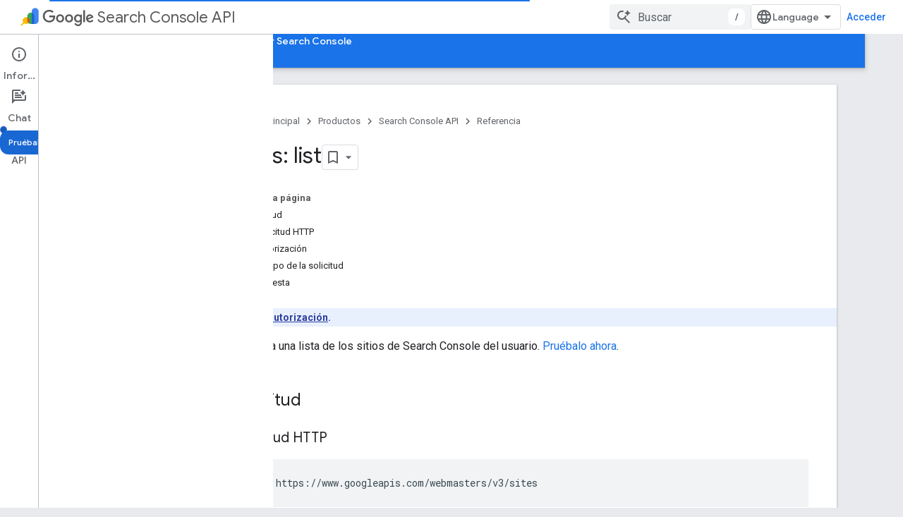

--- FILE ---
content_type: text/html; charset=utf-8
request_url: https://developers.google.com/webmaster-tools/v1/sites/list?authuser=2&hl=es-419
body_size: 16746
content:









<!doctype html>
<html 
      lang="es-419-x-mtfrom-en"
      dir="ltr">
  <head>
    <meta name="google-signin-client-id" content="721724668570-nbkv1cfusk7kk4eni4pjvepaus73b13t.apps.googleusercontent.com"><meta name="google-signin-scope"
          content="profile email https://www.googleapis.com/auth/developerprofiles https://www.googleapis.com/auth/developerprofiles.award https://www.googleapis.com/auth/devprofiles.full_control.firstparty"><meta property="og:site_name" content="Google for Developers">
    <meta property="og:type" content="website"><meta name="theme-color" content="#1a73e8"><meta charset="utf-8">
    <meta content="IE=Edge" http-equiv="X-UA-Compatible">
    <meta name="viewport" content="width=device-width, initial-scale=1">
    

    <link rel="manifest" href="/_pwa/developers/manifest.json"
          crossorigin="use-credentials">
    <link rel="preconnect" href="//www.gstatic.com" crossorigin>
    <link rel="preconnect" href="//fonts.gstatic.com" crossorigin>
    <link rel="preconnect" href="//fonts.googleapis.com" crossorigin>
    <link rel="preconnect" href="//apis.google.com" crossorigin>
    <link rel="preconnect" href="//www.google-analytics.com" crossorigin><link rel="stylesheet" href="//fonts.googleapis.com/css?family=Google+Sans:400,500|Roboto:400,400italic,500,500italic,700,700italic|Roboto+Mono:400,500,700&display=swap">
      <link rel="stylesheet"
            href="//fonts.googleapis.com/css2?family=Material+Icons&family=Material+Symbols+Outlined&display=block"><link rel="stylesheet" href="https://www.gstatic.com/devrel-devsite/prod/v3df8aae39978de8281d519c083a1ff09816fe422ab8f1bf9f8e360a62fb9949d/developers/css/app.css">
      <link rel="shortcut icon" href="https://www.gstatic.com/devrel-devsite/prod/v3df8aae39978de8281d519c083a1ff09816fe422ab8f1bf9f8e360a62fb9949d/developers/images/favicon-new.png">
    <link rel="apple-touch-icon" href="https://www.gstatic.com/devrel-devsite/prod/v3df8aae39978de8281d519c083a1ff09816fe422ab8f1bf9f8e360a62fb9949d/developers/images/touchicon-180-new.png"><link rel="canonical" href="https://developers.google.com/webmaster-tools/v1/sites/list?hl=es-419"><link rel="search" type="application/opensearchdescription+xml"
            title="Google for Developers" href="https://developers.google.com/s/opensearch.xml?authuser=2&amp;hl=es-419">
      <link rel="alternate" hreflang="en"
          href="https://developers.google.com/webmaster-tools/v1/sites/list" /><link rel="alternate" hreflang="x-default" href="https://developers.google.com/webmaster-tools/v1/sites/list" /><link rel="alternate" hreflang="ar"
          href="https://developers.google.com/webmaster-tools/v1/sites/list?hl=ar" /><link rel="alternate" hreflang="bn"
          href="https://developers.google.com/webmaster-tools/v1/sites/list?hl=bn" /><link rel="alternate" hreflang="zh-Hans"
          href="https://developers.google.com/webmaster-tools/v1/sites/list?hl=zh-cn" /><link rel="alternate" hreflang="zh-Hant"
          href="https://developers.google.com/webmaster-tools/v1/sites/list?hl=zh-tw" /><link rel="alternate" hreflang="fa"
          href="https://developers.google.com/webmaster-tools/v1/sites/list?hl=fa" /><link rel="alternate" hreflang="fr"
          href="https://developers.google.com/webmaster-tools/v1/sites/list?hl=fr" /><link rel="alternate" hreflang="de"
          href="https://developers.google.com/webmaster-tools/v1/sites/list?hl=de" /><link rel="alternate" hreflang="he"
          href="https://developers.google.com/webmaster-tools/v1/sites/list?hl=he" /><link rel="alternate" hreflang="hi"
          href="https://developers.google.com/webmaster-tools/v1/sites/list?hl=hi" /><link rel="alternate" hreflang="id"
          href="https://developers.google.com/webmaster-tools/v1/sites/list?hl=id" /><link rel="alternate" hreflang="it"
          href="https://developers.google.com/webmaster-tools/v1/sites/list?hl=it" /><link rel="alternate" hreflang="ja"
          href="https://developers.google.com/webmaster-tools/v1/sites/list?hl=ja" /><link rel="alternate" hreflang="ko"
          href="https://developers.google.com/webmaster-tools/v1/sites/list?hl=ko" /><link rel="alternate" hreflang="pl"
          href="https://developers.google.com/webmaster-tools/v1/sites/list?hl=pl" /><link rel="alternate" hreflang="pt-BR"
          href="https://developers.google.com/webmaster-tools/v1/sites/list?hl=pt-br" /><link rel="alternate" hreflang="ru"
          href="https://developers.google.com/webmaster-tools/v1/sites/list?hl=ru" /><link rel="alternate" hreflang="es-419"
          href="https://developers.google.com/webmaster-tools/v1/sites/list?hl=es-419" /><link rel="alternate" hreflang="th"
          href="https://developers.google.com/webmaster-tools/v1/sites/list?hl=th" /><link rel="alternate" hreflang="tr"
          href="https://developers.google.com/webmaster-tools/v1/sites/list?hl=tr" /><link rel="alternate" hreflang="vi"
          href="https://developers.google.com/webmaster-tools/v1/sites/list?hl=vi" /><title>Sites: list &nbsp;|&nbsp; Search Console API &nbsp;|&nbsp; Google for Developers</title>

<meta property="og:title" content="Sites: list &nbsp;|&nbsp; Search Console API &nbsp;|&nbsp; Google for Developers"><meta property="og:url" content="https://developers.google.com/webmaster-tools/v1/sites/list?hl=es-419"><meta property="og:image" content="https://www.gstatic.com/devrel-devsite/prod/v3df8aae39978de8281d519c083a1ff09816fe422ab8f1bf9f8e360a62fb9949d/developers/images/opengraph/google-blue.png">
  <meta property="og:image:width" content="1200">
  <meta property="og:image:height" content="675"><meta property="og:locale" content="es_419"><meta name="twitter:card" content="summary_large_image"><script type="application/ld+json">
  {
    "@context": "https://schema.org",
    "@type": "BreadcrumbList",
    "itemListElement": [{
      "@type": "ListItem",
      "position": 1,
      "name": "Search Console API",
      "item": "https://developers.google.com/webmaster-tools"
    },{
      "@type": "ListItem",
      "position": 2,
      "name": "Sites: list",
      "item": "https://developers.google.com/webmaster-tools/v1/sites/list"
    }]
  }
  </script><link rel="alternate machine-translated-from" hreflang="en"
        href="https://developers.google.com/webmaster-tools/v1/sites/list?hl=en&amp;authuser=2">
  
    
    
    
    
  

    
      <link rel="stylesheet" href="/extras.css"></head>
  <body class="docs color-scheme--light"
        template="page"
        theme="google-blue"
        type="reference"
        
        
        
        layout="docs"
        
        
        
        
        
          
            concierge='closed'
          
        
        display-toc
        pending>
  
    <devsite-progress type="indeterminate" id="app-progress"></devsite-progress>
  
  
    <a href="#main-content" class="skip-link button">
      
      Ir al contenido principal
    </a>
    <section class="devsite-wrapper">
      <devsite-cookie-notification-bar></devsite-cookie-notification-bar><devsite-header role="banner">
  
    





















<div class="devsite-header--inner" data-nosnippet>
  <div class="devsite-top-logo-row-wrapper-wrapper">
    <div class="devsite-top-logo-row-wrapper">
      <div class="devsite-top-logo-row">
        <button type="button" id="devsite-hamburger-menu"
          class="devsite-header-icon-button button-flat material-icons gc-analytics-event"
          data-category="Site-Wide Custom Events"
          data-label="Navigation menu button"
          visually-hidden
          aria-label="Abrir menú">
        </button>
        
<div class="devsite-product-name-wrapper">

  
    
  
  <a href="https://developers.google.com/webmaster-tools?authuser=2&amp;hl=es-419">
    
  <div class="devsite-product-logo-container"
       
       
       
    size="medium"
  >
  
    <picture>
      
      <img class="devsite-product-logo"
           alt="Google Search Console API"
           src="https://www.gstatic.com/images/branding/productlogos/search_console/v1/192px.svg"
           srcset=" https://www.gstatic.com/images/branding/productlogos/search_console/v1/192px.svg"
           sizes="64px"
           loading="lazy"
           >
    </picture>
  
  </div>
  
  </a>
  

  



  
  
  <span class="devsite-product-name">
    <ul class="devsite-breadcrumb-list"
  >
  
  <li class="devsite-breadcrumb-item
             devsite-has-google-wordmark">
    
    
    
      
      
        
  <a href="https://developers.google.com/webmaster-tools?authuser=2&amp;hl=es-419"
      
        class="devsite-breadcrumb-link gc-analytics-event"
      
        data-category="Site-Wide Custom Events"
      
        data-label="Upper Header"
      
        data-value="1"
      
        track-type="globalNav"
      
        track-name="breadcrumb"
      
        track-metadata-position="1"
      
        track-metadata-eventdetail="Google Search Console API"
      
    >
    
          <svg class="devsite-google-wordmark"
       xmlns="http://www.w3.org/2000/svg"
       viewBox="0 0 148 48">
    <title>Google</title>
    <path class="devsite-google-wordmark-svg-path" d="M19.58,37.65c-9.87,0-18.17-8.04-18.17-17.91c0-9.87,8.3-17.91,18.17-17.91c5.46,0,9.35,2.14,12.27,4.94l-3.45,3.45c-2.1-1.97-4.93-3.49-8.82-3.49c-7.21,0-12.84,5.81-12.84,13.02c0,7.21,5.64,13.02,12.84,13.02c4.67,0,7.34-1.88,9.04-3.58c1.4-1.4,2.32-3.41,2.66-6.16H19.58v-4.89h16.47c0.18,0.87,0.26,1.92,0.26,3.06c0,3.67-1.01,8.21-4.24,11.44C28.93,35.9,24.91,37.65,19.58,37.65z M61.78,26.12c0,6.64-5.1,11.53-11.36,11.53s-11.36-4.89-11.36-11.53c0-6.68,5.1-11.53,11.36-11.53S61.78,19.43,61.78,26.12z M56.8,26.12c0-4.15-2.96-6.99-6.39-6.99c-3.43,0-6.39,2.84-6.39,6.99c0,4.11,2.96,6.99,6.39,6.99C53.84,33.11,56.8,30.22,56.8,26.12z M87.25,26.12c0,6.64-5.1,11.53-11.36,11.53c-6.26,0-11.36-4.89-11.36-11.53c0-6.68,5.1-11.53,11.36-11.53C82.15,14.59,87.25,19.43,87.25,26.12zM82.28,26.12c0-4.15-2.96-6.99-6.39-6.99c-3.43,0-6.39,2.84-6.39,6.99c0,4.11,2.96,6.99,6.39,6.99C79.32,33.11,82.28,30.22,82.28,26.12z M112.09,15.29v20.7c0,8.52-5.02,12.01-10.96,12.01c-5.59,0-8.95-3.76-10.22-6.81l4.41-1.83c0.79,1.88,2.71,4.1,5.81,4.1c3.8,0,6.16-2.36,6.16-6.77v-1.66h-0.18c-1.14,1.4-3.32,2.62-6.07,2.62c-5.76,0-11.05-5.02-11.05-11.49c0-6.51,5.28-11.57,11.05-11.57c2.75,0,4.93,1.22,6.07,2.58h0.18v-1.88H112.09z M107.64,26.16c0-4.06-2.71-7.03-6.16-7.03c-3.49,0-6.42,2.97-6.42,7.03c0,4.02,2.93,6.94,6.42,6.94C104.93,33.11,107.64,30.18,107.64,26.16z M120.97,3.06v33.89h-5.07V3.06H120.97z M140.89,29.92l3.93,2.62c-1.27,1.88-4.32,5.11-9.61,5.11c-6.55,0-11.28-5.07-11.28-11.53c0-6.86,4.77-11.53,10.71-11.53c5.98,0,8.91,4.76,9.87,7.34l0.52,1.31l-15.42,6.38c1.18,2.31,3.01,3.49,5.59,3.49C137.79,33.11,139.58,31.84,140.89,29.92zM128.79,25.77l10.31-4.28c-0.57-1.44-2.27-2.45-4.28-2.45C132.24,19.04,128.66,21.31,128.79,25.77z"/>
  </svg>Search Console API
        
  </a>
  
      
    
  </li>
  
</ul>
  </span>

</div>
        <div class="devsite-top-logo-row-middle">
          <div class="devsite-header-upper-tabs">
            
           </div>
          
<devsite-search
    enable-signin
    enable-search
    enable-suggestions
      enable-query-completion
    
    enable-search-summaries
    project-name="Search Console API"
    tenant-name="Google for Developers"
    project-scope="/webmaster-tools"
    url-scoped="https://developers.google.com/s/results/webmaster-tools?authuser=2&amp;hl=es-419"
    
    
    
    >
  <form class="devsite-search-form" action="https://developers.google.com/s/results?authuser=2&amp;hl=es-419" method="GET">
    <div class="devsite-search-container">
      <button type="button"
              search-open
              class="devsite-search-button devsite-header-icon-button button-flat material-icons"
              
              aria-label="Abrir la búsqueda"></button>
      <div class="devsite-searchbox">
        <input
          aria-activedescendant=""
          aria-autocomplete="list"
          
          aria-label="Buscar"
          aria-expanded="false"
          aria-haspopup="listbox"
          autocomplete="off"
          class="devsite-search-field devsite-search-query"
          name="q"
          
          placeholder="Buscar"
          role="combobox"
          type="text"
          value=""
          >
          <div class="devsite-search-image material-icons" aria-hidden="true">
            
              <svg class="devsite-search-ai-image" width="24" height="24" viewBox="0 0 24 24" fill="none" xmlns="http://www.w3.org/2000/svg">
                  <g clip-path="url(#clip0_6641_386)">
                    <path d="M19.6 21L13.3 14.7C12.8 15.1 12.225 15.4167 11.575 15.65C10.925 15.8833 10.2333 16 9.5 16C7.68333 16 6.14167 15.375 4.875 14.125C3.625 12.8583 3 11.3167 3 9.5C3 7.68333 3.625 6.15 4.875 4.9C6.14167 3.63333 7.68333 3 9.5 3C10.0167 3 10.5167 3.05833 11 3.175C11.4833 3.275 11.9417 3.43333 12.375 3.65L10.825 5.2C10.6083 5.13333 10.3917 5.08333 10.175 5.05C9.95833 5.01667 9.73333 5 9.5 5C8.25 5 7.18333 5.44167 6.3 6.325C5.43333 7.19167 5 8.25 5 9.5C5 10.75 5.43333 11.8167 6.3 12.7C7.18333 13.5667 8.25 14 9.5 14C10.6667 14 11.6667 13.625 12.5 12.875C13.35 12.1083 13.8417 11.15 13.975 10H15.975C15.925 10.6333 15.7833 11.2333 15.55 11.8C15.3333 12.3667 15.05 12.8667 14.7 13.3L21 19.6L19.6 21ZM17.5 12C17.5 10.4667 16.9667 9.16667 15.9 8.1C14.8333 7.03333 13.5333 6.5 12 6.5C13.5333 6.5 14.8333 5.96667 15.9 4.9C16.9667 3.83333 17.5 2.53333 17.5 0.999999C17.5 2.53333 18.0333 3.83333 19.1 4.9C20.1667 5.96667 21.4667 6.5 23 6.5C21.4667 6.5 20.1667 7.03333 19.1 8.1C18.0333 9.16667 17.5 10.4667 17.5 12Z" fill="#5F6368"/>
                  </g>
                <defs>
                <clipPath id="clip0_6641_386">
                <rect width="24" height="24" fill="white"/>
                </clipPath>
                </defs>
              </svg>
            
          </div>
          <div class="devsite-search-shortcut-icon-container" aria-hidden="true">
            <kbd class="devsite-search-shortcut-icon">/</kbd>
          </div>
      </div>
    </div>
  </form>
  <button type="button"
          search-close
          class="devsite-search-button devsite-header-icon-button button-flat material-icons"
          
          aria-label="Cerrar la búsqueda"></button>
</devsite-search>

        </div>

        

          

          

          

          
<devsite-language-selector>
  <ul role="presentation">
    
    
    <li role="presentation">
      <a role="menuitem" lang="en"
        >English</a>
    </li>
    
    <li role="presentation">
      <a role="menuitem" lang="de"
        >Deutsch</a>
    </li>
    
    <li role="presentation">
      <a role="menuitem" lang="es"
        >Español</a>
    </li>
    
    <li role="presentation">
      <a role="menuitem" lang="es_419"
        >Español – América Latina</a>
    </li>
    
    <li role="presentation">
      <a role="menuitem" lang="fr"
        >Français</a>
    </li>
    
    <li role="presentation">
      <a role="menuitem" lang="id"
        >Indonesia</a>
    </li>
    
    <li role="presentation">
      <a role="menuitem" lang="it"
        >Italiano</a>
    </li>
    
    <li role="presentation">
      <a role="menuitem" lang="pl"
        >Polski</a>
    </li>
    
    <li role="presentation">
      <a role="menuitem" lang="pt_br"
        >Português – Brasil</a>
    </li>
    
    <li role="presentation">
      <a role="menuitem" lang="vi"
        >Tiếng Việt</a>
    </li>
    
    <li role="presentation">
      <a role="menuitem" lang="tr"
        >Türkçe</a>
    </li>
    
    <li role="presentation">
      <a role="menuitem" lang="ru"
        >Русский</a>
    </li>
    
    <li role="presentation">
      <a role="menuitem" lang="he"
        >עברית</a>
    </li>
    
    <li role="presentation">
      <a role="menuitem" lang="ar"
        >العربيّة</a>
    </li>
    
    <li role="presentation">
      <a role="menuitem" lang="fa"
        >فارسی</a>
    </li>
    
    <li role="presentation">
      <a role="menuitem" lang="hi"
        >हिंदी</a>
    </li>
    
    <li role="presentation">
      <a role="menuitem" lang="bn"
        >বাংলা</a>
    </li>
    
    <li role="presentation">
      <a role="menuitem" lang="th"
        >ภาษาไทย</a>
    </li>
    
    <li role="presentation">
      <a role="menuitem" lang="zh_cn"
        >中文 – 简体</a>
    </li>
    
    <li role="presentation">
      <a role="menuitem" lang="zh_tw"
        >中文 – 繁體</a>
    </li>
    
    <li role="presentation">
      <a role="menuitem" lang="ja"
        >日本語</a>
    </li>
    
    <li role="presentation">
      <a role="menuitem" lang="ko"
        >한국어</a>
    </li>
    
  </ul>
</devsite-language-selector>


          

        

        
          <devsite-user 
                        
                        
                          enable-profiles
                        
                        
                          fp-auth
                        
                        id="devsite-user">
            
              
              <span class="button devsite-top-button" aria-hidden="true" visually-hidden>Acceder</span>
            
          </devsite-user>
        
        
        
      </div>
    </div>
  </div>



  <div class="devsite-collapsible-section
    ">
    <div class="devsite-header-background">
      
        
      
      
        <div class="devsite-doc-set-nav-row">
          
          
            
            
  <devsite-tabs class="lower-tabs">

    <nav class="devsite-tabs-wrapper" aria-label="Pestañas inferiores">
      
        
          <tab  >
            
    <a href="https://developers.google.com/webmaster-tools?authuser=2&amp;hl=es-419"
    class="devsite-tabs-content gc-analytics-event "
      track-metadata-eventdetail="https://developers.google.com/webmaster-tools?authuser=2&amp;hl=es-419"
    
       track-type="nav"
       track-metadata-position="nav - home"
       track-metadata-module="primary nav"
       
       
         
           data-category="Site-Wide Custom Events"
         
           data-label="Tab: Página principal"
         
           track-name="home"
         
       >
    Página principal
  
    </a>
    
  
          </tab>
        
      
        
          <tab  >
            
    <a href="https://developers.google.com/webmaster-tools/about?authuser=2&amp;hl=es-419"
    class="devsite-tabs-content gc-analytics-event "
      track-metadata-eventdetail="https://developers.google.com/webmaster-tools/about?authuser=2&amp;hl=es-419"
    
       track-type="nav"
       track-metadata-position="nav - guías"
       track-metadata-module="primary nav"
       
       
         
           data-category="Site-Wide Custom Events"
         
           data-label="Tab: Guías"
         
           track-name="guías"
         
       >
    Guías
  
    </a>
    
  
          </tab>
        
      
        
          <tab  class="devsite-active">
            
    <a href="https://developers.google.com/webmaster-tools/v1/api_reference_index?authuser=2&amp;hl=es-419"
    class="devsite-tabs-content gc-analytics-event "
      track-metadata-eventdetail="https://developers.google.com/webmaster-tools/v1/api_reference_index?authuser=2&amp;hl=es-419"
    
       track-type="nav"
       track-metadata-position="nav - referencia"
       track-metadata-module="primary nav"
       aria-label="Referencia, selected" 
       
         
           data-category="Site-Wide Custom Events"
         
           data-label="Tab: Referencia"
         
           track-name="referencia"
         
       >
    Referencia
  
    </a>
    
  
          </tab>
        
      
        
          <tab  >
            
    <a href="https://search.google.com/search-console?authuser=2&amp;hl=es-419"
    class="devsite-tabs-content gc-analytics-event "
      track-metadata-eventdetail="https://search.google.com/search-console?authuser=2&amp;hl=es-419"
    
       track-type="nav"
       track-metadata-position="nav - abrir search console"
       track-metadata-module="primary nav"
       
       
         
           data-category="Site-Wide Custom Events"
         
           data-label="Tab: Abrir Search Console"
         
           track-name="abrir search console"
         
       >
    Abrir Search Console
  
    </a>
    
  
          </tab>
        
      
    </nav>

  </devsite-tabs>

          
          
        </div>
      
    </div>
  </div>

</div>



  
</devsite-header>
      <devsite-book-nav scrollbars >
        
          





















<div class="devsite-book-nav-filter"
     >
  <span class="filter-list-icon material-icons" aria-hidden="true"></span>
  <input type="text"
         placeholder="Filtrar"
         
         aria-label="Escribe para filtrar"
         role="searchbox">
  
  <span class="filter-clear-button hidden"
        data-title="Borrar filtro"
        aria-label="Borrar filtro"
        role="button"
        tabindex="0"></span>
</div>

<nav class="devsite-book-nav devsite-nav nocontent"
     aria-label="Menú lateral">
  <div class="devsite-mobile-header">
    <button type="button"
            id="devsite-close-nav"
            class="devsite-header-icon-button button-flat material-icons gc-analytics-event"
            data-category="Site-Wide Custom Events"
            data-label="Close navigation"
            aria-label="Cerrar navegación">
    </button>
    <div class="devsite-product-name-wrapper">

  
    
  
  <a href="https://developers.google.com/webmaster-tools?authuser=2&amp;hl=es-419">
    
  <div class="devsite-product-logo-container"
       
       
       
    size="medium"
  >
  
    <picture>
      
      <img class="devsite-product-logo"
           alt="Google Search Console API"
           src="https://www.gstatic.com/images/branding/productlogos/search_console/v1/192px.svg"
           srcset=" https://www.gstatic.com/images/branding/productlogos/search_console/v1/192px.svg"
           sizes="64px"
           loading="lazy"
           >
    </picture>
  
  </div>
  
  </a>
  

  


  
      <span class="devsite-product-name">
        
        
        <ul class="devsite-breadcrumb-list"
  >
  
  <li class="devsite-breadcrumb-item
             devsite-has-google-wordmark">
    
    
    
      
      
        
  <a href="https://developers.google.com/webmaster-tools?authuser=2&amp;hl=es-419"
      
        class="devsite-breadcrumb-link gc-analytics-event"
      
        data-category="Site-Wide Custom Events"
      
        data-label="Upper Header"
      
        data-value="1"
      
        track-type="globalNav"
      
        track-name="breadcrumb"
      
        track-metadata-position="1"
      
        track-metadata-eventdetail="Google Search Console API"
      
    >
    
          <svg class="devsite-google-wordmark"
       xmlns="http://www.w3.org/2000/svg"
       viewBox="0 0 148 48">
    <title>Google</title>
    <path class="devsite-google-wordmark-svg-path" d="M19.58,37.65c-9.87,0-18.17-8.04-18.17-17.91c0-9.87,8.3-17.91,18.17-17.91c5.46,0,9.35,2.14,12.27,4.94l-3.45,3.45c-2.1-1.97-4.93-3.49-8.82-3.49c-7.21,0-12.84,5.81-12.84,13.02c0,7.21,5.64,13.02,12.84,13.02c4.67,0,7.34-1.88,9.04-3.58c1.4-1.4,2.32-3.41,2.66-6.16H19.58v-4.89h16.47c0.18,0.87,0.26,1.92,0.26,3.06c0,3.67-1.01,8.21-4.24,11.44C28.93,35.9,24.91,37.65,19.58,37.65z M61.78,26.12c0,6.64-5.1,11.53-11.36,11.53s-11.36-4.89-11.36-11.53c0-6.68,5.1-11.53,11.36-11.53S61.78,19.43,61.78,26.12z M56.8,26.12c0-4.15-2.96-6.99-6.39-6.99c-3.43,0-6.39,2.84-6.39,6.99c0,4.11,2.96,6.99,6.39,6.99C53.84,33.11,56.8,30.22,56.8,26.12z M87.25,26.12c0,6.64-5.1,11.53-11.36,11.53c-6.26,0-11.36-4.89-11.36-11.53c0-6.68,5.1-11.53,11.36-11.53C82.15,14.59,87.25,19.43,87.25,26.12zM82.28,26.12c0-4.15-2.96-6.99-6.39-6.99c-3.43,0-6.39,2.84-6.39,6.99c0,4.11,2.96,6.99,6.39,6.99C79.32,33.11,82.28,30.22,82.28,26.12z M112.09,15.29v20.7c0,8.52-5.02,12.01-10.96,12.01c-5.59,0-8.95-3.76-10.22-6.81l4.41-1.83c0.79,1.88,2.71,4.1,5.81,4.1c3.8,0,6.16-2.36,6.16-6.77v-1.66h-0.18c-1.14,1.4-3.32,2.62-6.07,2.62c-5.76,0-11.05-5.02-11.05-11.49c0-6.51,5.28-11.57,11.05-11.57c2.75,0,4.93,1.22,6.07,2.58h0.18v-1.88H112.09z M107.64,26.16c0-4.06-2.71-7.03-6.16-7.03c-3.49,0-6.42,2.97-6.42,7.03c0,4.02,2.93,6.94,6.42,6.94C104.93,33.11,107.64,30.18,107.64,26.16z M120.97,3.06v33.89h-5.07V3.06H120.97z M140.89,29.92l3.93,2.62c-1.27,1.88-4.32,5.11-9.61,5.11c-6.55,0-11.28-5.07-11.28-11.53c0-6.86,4.77-11.53,10.71-11.53c5.98,0,8.91,4.76,9.87,7.34l0.52,1.31l-15.42,6.38c1.18,2.31,3.01,3.49,5.59,3.49C137.79,33.11,139.58,31.84,140.89,29.92zM128.79,25.77l10.31-4.28c-0.57-1.44-2.27-2.45-4.28-2.45C132.24,19.04,128.66,21.31,128.79,25.77z"/>
  </svg>Search Console API
        
  </a>
  
      
    
  </li>
  
</ul>
      </span>
    

</div>
  </div>

  <div class="devsite-book-nav-wrapper">
    <div class="devsite-mobile-nav-top">
      
        <ul class="devsite-nav-list">
          
            
<li class="devsite-nav-item">

  
  <a href="/webmaster-tools"
    
       class="devsite-nav-title gc-analytics-event
              
              "
    

    
      
        data-category="Site-Wide Custom Events"
      
        data-label="Tab: Página principal"
      
        track-name="home"
      
    
     data-category="Site-Wide Custom Events"
     data-label="Responsive Tab: Página principal"
     track-type="navMenu"
     track-metadata-eventDetail="globalMenu"
     track-metadata-position="nav">
  
    <span class="devsite-nav-text" tooltip >
      Página principal
   </span>
    
  
  </a>
  

</li>

          
            
<li class="devsite-nav-item">

  
  <a href="/webmaster-tools/about"
    
       class="devsite-nav-title gc-analytics-event
              devsite-nav-has-children
              "
    

    
      
        data-category="Site-Wide Custom Events"
      
        data-label="Tab: Guías"
      
        track-name="guías"
      
    
     data-category="Site-Wide Custom Events"
     data-label="Responsive Tab: Guías"
     track-type="navMenu"
     track-metadata-eventDetail="globalMenu"
     track-metadata-position="nav">
  
    <span class="devsite-nav-text" tooltip >
      Guías
   </span>
    
    <span class="devsite-nav-icon material-icons" data-icon="forward"
          >
    </span>
    
  
  </a>
  

</li>

          
            
<li class="devsite-nav-item">

  
  <a href="/webmaster-tools/v1/api_reference_index"
    
       class="devsite-nav-title gc-analytics-event
              devsite-nav-has-children
              devsite-nav-active"
    

    
      
        data-category="Site-Wide Custom Events"
      
        data-label="Tab: Referencia"
      
        track-name="referencia"
      
    
     data-category="Site-Wide Custom Events"
     data-label="Responsive Tab: Referencia"
     track-type="navMenu"
     track-metadata-eventDetail="globalMenu"
     track-metadata-position="nav">
  
    <span class="devsite-nav-text" tooltip >
      Referencia
   </span>
    
    <span class="devsite-nav-icon material-icons" data-icon="forward"
          >
    </span>
    
  
  </a>
  

</li>

          
            
<li class="devsite-nav-item">

  
  <a href="https://search.google.com/search-console"
    
       class="devsite-nav-title gc-analytics-event
              
              "
    

    
      
        data-category="Site-Wide Custom Events"
      
        data-label="Tab: Abrir Search Console"
      
        track-name="abrir search console"
      
    
     data-category="Site-Wide Custom Events"
     data-label="Responsive Tab: Abrir Search Console"
     track-type="navMenu"
     track-metadata-eventDetail="globalMenu"
     track-metadata-position="nav">
  
    <span class="devsite-nav-text" tooltip >
      Abrir Search Console
   </span>
    
  
  </a>
  

</li>

          
          
          
        </ul>
      
    </div>
    
      <div class="devsite-mobile-nav-bottom">
        
          
          <ul class="devsite-nav-list" menu="_book">
            <li class="devsite-nav-item"><a href="/webmaster-tools/v1/api_reference_index"
        class="devsite-nav-title gc-analytics-event"
        data-category="Site-Wide Custom Events"
        data-label="Book nav link, pathname: /webmaster-tools/v1/api_reference_index"
        track-type="bookNav"
        track-name="click"
        track-metadata-eventdetail="/webmaster-tools/v1/api_reference_index"
      ><span class="devsite-nav-text" tooltip>Lista de métodos</span></a></li>

  <li class="devsite-nav-item"><a href="/webmaster-tools/v1/errors"
        class="devsite-nav-title gc-analytics-event"
        data-category="Site-Wide Custom Events"
        data-label="Book nav link, pathname: /webmaster-tools/v1/errors"
        track-type="bookNav"
        track-name="click"
        track-metadata-eventdetail="/webmaster-tools/v1/errors"
      ><span class="devsite-nav-text" tooltip>Mensajes de error estándar</span></a></li>

  <li class="devsite-nav-item
           devsite-nav-expandable"><div class="devsite-expandable-nav">
      <a class="devsite-nav-toggle" aria-hidden="true"></a><div class="devsite-nav-title devsite-nav-title-no-path" tabindex="0" role="button">
        <span class="devsite-nav-text" tooltip>Estadísticas de la Búsqueda</span>
      </div><ul class="devsite-nav-section"><li class="devsite-nav-item"><a href="/webmaster-tools/v1/searchanalytics"
        class="devsite-nav-title gc-analytics-event"
        data-category="Site-Wide Custom Events"
        data-label="Book nav link, pathname: /webmaster-tools/v1/searchanalytics"
        track-type="bookNav"
        track-name="click"
        track-metadata-eventdetail="/webmaster-tools/v1/searchanalytics"
      ><span class="devsite-nav-text" tooltip>Descripción general</span></a></li><li class="devsite-nav-item"><a href="/webmaster-tools/v1/searchanalytics/query"
        class="devsite-nav-title gc-analytics-event"
        data-category="Site-Wide Custom Events"
        data-label="Book nav link, pathname: /webmaster-tools/v1/searchanalytics/query"
        track-type="bookNav"
        track-name="click"
        track-metadata-eventdetail="/webmaster-tools/v1/searchanalytics/query"
      ><span class="devsite-nav-text" tooltip>búsqueda</span></a></li></ul></div></li>

  <li class="devsite-nav-item
           devsite-nav-expandable"><div class="devsite-expandable-nav">
      <a class="devsite-nav-toggle" aria-hidden="true"></a><div class="devsite-nav-title devsite-nav-title-no-path" tabindex="0" role="button">
        <span class="devsite-nav-text" tooltip>Mapas de sitios</span>
      </div><ul class="devsite-nav-section"><li class="devsite-nav-item"><a href="/webmaster-tools/v1/sitemaps"
        class="devsite-nav-title gc-analytics-event"
        data-category="Site-Wide Custom Events"
        data-label="Book nav link, pathname: /webmaster-tools/v1/sitemaps"
        track-type="bookNav"
        track-name="click"
        track-metadata-eventdetail="/webmaster-tools/v1/sitemaps"
      ><span class="devsite-nav-text" tooltip>Descripción general</span></a></li><li class="devsite-nav-item"><a href="/webmaster-tools/v1/sitemaps/delete"
        class="devsite-nav-title gc-analytics-event"
        data-category="Site-Wide Custom Events"
        data-label="Book nav link, pathname: /webmaster-tools/v1/sitemaps/delete"
        track-type="bookNav"
        track-name="click"
        track-metadata-eventdetail="/webmaster-tools/v1/sitemaps/delete"
      ><span class="devsite-nav-text" tooltip>borrar</span></a></li><li class="devsite-nav-item"><a href="/webmaster-tools/v1/sitemaps/get"
        class="devsite-nav-title gc-analytics-event"
        data-category="Site-Wide Custom Events"
        data-label="Book nav link, pathname: /webmaster-tools/v1/sitemaps/get"
        track-type="bookNav"
        track-name="click"
        track-metadata-eventdetail="/webmaster-tools/v1/sitemaps/get"
      ><span class="devsite-nav-text" tooltip>get</span></a></li><li class="devsite-nav-item"><a href="/webmaster-tools/v1/sitemaps/list"
        class="devsite-nav-title gc-analytics-event"
        data-category="Site-Wide Custom Events"
        data-label="Book nav link, pathname: /webmaster-tools/v1/sitemaps/list"
        track-type="bookNav"
        track-name="click"
        track-metadata-eventdetail="/webmaster-tools/v1/sitemaps/list"
      ><span class="devsite-nav-text" tooltip>de la lista.</span></a></li><li class="devsite-nav-item"><a href="/webmaster-tools/v1/sitemaps/submit"
        class="devsite-nav-title gc-analytics-event"
        data-category="Site-Wide Custom Events"
        data-label="Book nav link, pathname: /webmaster-tools/v1/sitemaps/submit"
        track-type="bookNav"
        track-name="click"
        track-metadata-eventdetail="/webmaster-tools/v1/sitemaps/submit"
      ><span class="devsite-nav-text" tooltip>enviar</span></a></li></ul></div></li>

  <li class="devsite-nav-item
           devsite-nav-expandable"><div class="devsite-expandable-nav">
      <a class="devsite-nav-toggle" aria-hidden="true"></a><div class="devsite-nav-title devsite-nav-title-no-path" tabindex="0" role="button">
        <span class="devsite-nav-text" tooltip>Sitios</span>
      </div><ul class="devsite-nav-section"><li class="devsite-nav-item"><a href="/webmaster-tools/v1/sites"
        class="devsite-nav-title gc-analytics-event"
        data-category="Site-Wide Custom Events"
        data-label="Book nav link, pathname: /webmaster-tools/v1/sites"
        track-type="bookNav"
        track-name="click"
        track-metadata-eventdetail="/webmaster-tools/v1/sites"
      ><span class="devsite-nav-text" tooltip>Descripción general</span></a></li><li class="devsite-nav-item"><a href="/webmaster-tools/v1/sites/add"
        class="devsite-nav-title gc-analytics-event"
        data-category="Site-Wide Custom Events"
        data-label="Book nav link, pathname: /webmaster-tools/v1/sites/add"
        track-type="bookNav"
        track-name="click"
        track-metadata-eventdetail="/webmaster-tools/v1/sites/add"
      ><span class="devsite-nav-text" tooltip>en Agregar</span></a></li><li class="devsite-nav-item"><a href="/webmaster-tools/v1/sites/delete"
        class="devsite-nav-title gc-analytics-event"
        data-category="Site-Wide Custom Events"
        data-label="Book nav link, pathname: /webmaster-tools/v1/sites/delete"
        track-type="bookNav"
        track-name="click"
        track-metadata-eventdetail="/webmaster-tools/v1/sites/delete"
      ><span class="devsite-nav-text" tooltip>borrar</span></a></li><li class="devsite-nav-item"><a href="/webmaster-tools/v1/sites/get"
        class="devsite-nav-title gc-analytics-event"
        data-category="Site-Wide Custom Events"
        data-label="Book nav link, pathname: /webmaster-tools/v1/sites/get"
        track-type="bookNav"
        track-name="click"
        track-metadata-eventdetail="/webmaster-tools/v1/sites/get"
      ><span class="devsite-nav-text" tooltip>get</span></a></li><li class="devsite-nav-item"><a href="/webmaster-tools/v1/sites/list"
        class="devsite-nav-title gc-analytics-event"
        data-category="Site-Wide Custom Events"
        data-label="Book nav link, pathname: /webmaster-tools/v1/sites/list"
        track-type="bookNav"
        track-name="click"
        track-metadata-eventdetail="/webmaster-tools/v1/sites/list"
      ><span class="devsite-nav-text" tooltip>de la lista.</span></a></li></ul></div></li>

  <li class="devsite-nav-item
           devsite-nav-expandable"><div class="devsite-expandable-nav">
      <a class="devsite-nav-toggle" aria-hidden="true"></a><div class="devsite-nav-title devsite-nav-title-no-path" tabindex="0" role="button">
        <span class="devsite-nav-text" tooltip>Inspección de URL</span>
      </div><ul class="devsite-nav-section"><li class="devsite-nav-item"><a href="/webmaster-tools/v1/urlInspection.index/urlInspection.index"
        class="devsite-nav-title gc-analytics-event"
        data-category="Site-Wide Custom Events"
        data-label="Book nav link, pathname: /webmaster-tools/v1/urlInspection.index/urlInspection.index"
        track-type="bookNav"
        track-name="click"
        track-metadata-eventdetail="/webmaster-tools/v1/urlInspection.index/urlInspection.index"
      ><span class="devsite-nav-text" tooltip>Descripción general</span></a></li><li class="devsite-nav-item"><a href="/webmaster-tools/v1/urlInspection.index/inspect"
        class="devsite-nav-title gc-analytics-event"
        data-category="Site-Wide Custom Events"
        data-label="Book nav link, pathname: /webmaster-tools/v1/urlInspection.index/inspect"
        track-type="bookNav"
        track-name="click"
        track-metadata-eventdetail="/webmaster-tools/v1/urlInspection.index/inspect"
      ><span class="devsite-nav-text" tooltip>index.inspect</span></a></li><li class="devsite-nav-item"><a href="/webmaster-tools/v1/urlInspection.index/UrlInspectionResult"
        class="devsite-nav-title gc-analytics-event"
        data-category="Site-Wide Custom Events"
        data-label="Book nav link, pathname: /webmaster-tools/v1/urlInspection.index/UrlInspectionResult"
        track-type="bookNav"
        track-name="click"
        track-metadata-eventdetail="/webmaster-tools/v1/urlInspection.index/UrlInspectionResult"
      ><span class="devsite-nav-text" tooltip>Resultado de la inspección de la URL</span></a></li></ul></div></li>
          </ul>
        
        
        
          
    
  
    
  
    
  
    
  
        
      </div>
    
  </div>
</nav>
        
      </devsite-book-nav>
      <section id="gc-wrapper">
        <main role="main" id="main-content" class="devsite-main-content"
            
              has-book-nav
              has-sidebar
            >
          <div class="devsite-sidebar">
            <div class="devsite-sidebar-content">
                
                <devsite-toc class="devsite-nav"
                            role="navigation"
                            aria-label="En esta página"
                            depth="2"
                            scrollbars
                  ></devsite-toc>
                <devsite-recommendations-sidebar class="nocontent devsite-nav">
                </devsite-recommendations-sidebar>
            </div>
          </div>
          <devsite-content>
            
              












<article class="devsite-article">
  
  
  
  
  

  <div class="devsite-article-meta nocontent" role="navigation">
    
    
    <ul class="devsite-breadcrumb-list"
  
    aria-label="Ruta de navegación">
  
  <li class="devsite-breadcrumb-item
             ">
    
    
    
      
        
  <a href="https://developers.google.com/?authuser=2&amp%3Bhl=es-419&hl=es-419"
      
        class="devsite-breadcrumb-link gc-analytics-event"
      
        data-category="Site-Wide Custom Events"
      
        data-label="Breadcrumbs"
      
        data-value="1"
      
        track-type="globalNav"
      
        track-name="breadcrumb"
      
        track-metadata-position="1"
      
        track-metadata-eventdetail=""
      
    >
    
          Página principal
        
  </a>
  
      
    
  </li>
  
  <li class="devsite-breadcrumb-item
             ">
    
      
      <div class="devsite-breadcrumb-guillemet material-icons" aria-hidden="true"></div>
    
    
    
      
        
  <a href="https://developers.google.com/products?authuser=2&amp%3Bhl=es-419&hl=es-419"
      
        class="devsite-breadcrumb-link gc-analytics-event"
      
        data-category="Site-Wide Custom Events"
      
        data-label="Breadcrumbs"
      
        data-value="2"
      
        track-type="globalNav"
      
        track-name="breadcrumb"
      
        track-metadata-position="2"
      
        track-metadata-eventdetail=""
      
    >
    
          Productos
        
  </a>
  
      
    
  </li>
  
  <li class="devsite-breadcrumb-item
             ">
    
      
      <div class="devsite-breadcrumb-guillemet material-icons" aria-hidden="true"></div>
    
    
    
      
        
  <a href="https://developers.google.com/webmaster-tools?authuser=2&amp%3Bhl=es-419&hl=es-419"
      
        class="devsite-breadcrumb-link gc-analytics-event"
      
        data-category="Site-Wide Custom Events"
      
        data-label="Breadcrumbs"
      
        data-value="3"
      
        track-type="globalNav"
      
        track-name="breadcrumb"
      
        track-metadata-position="3"
      
        track-metadata-eventdetail="Google Search Console API"
      
    >
    
          Search Console API
        
  </a>
  
      
    
  </li>
  
  <li class="devsite-breadcrumb-item
             ">
    
      
      <div class="devsite-breadcrumb-guillemet material-icons" aria-hidden="true"></div>
    
    
    
      
        
  <a href="https://developers.google.com/webmaster-tools/v1/api_reference_index?authuser=2&amp%3Bhl=es-419&hl=es-419"
      
        class="devsite-breadcrumb-link gc-analytics-event"
      
        data-category="Site-Wide Custom Events"
      
        data-label="Breadcrumbs"
      
        data-value="4"
      
        track-type="globalNav"
      
        track-name="breadcrumb"
      
        track-metadata-position="4"
      
        track-metadata-eventdetail=""
      
    >
    
          Referencia
        
  </a>
  
      
    
  </li>
  
</ul>
    
      
    <devsite-thumb-rating position="header">
    </devsite-thumb-rating>
  
    
  </div>
  
    <h1 class="devsite-page-title" tabindex="-1">
      Sites: list<devsite-actions hidden data-nosnippet><devsite-feature-tooltip
      ack-key="AckCollectionsBookmarkTooltipDismiss"
      analytics-category="Site-Wide Custom Events"
      analytics-action-show="Callout Profile displayed"
      analytics-action-close="Callout Profile dismissed"
      analytics-label="Create Collection Callout"
      class="devsite-page-bookmark-tooltip nocontent"
      dismiss-button="true"
      id="devsite-collections-dropdown"
      
      dismiss-button-text="Descartar"

      
      close-button-text="Entendido">

    
    
      <devsite-bookmark></devsite-bookmark>
    

    <span slot="popout-heading">
      
      Organiza tus páginas con colecciones
    </span>
    <span slot="popout-contents">
      
      Guarda y categoriza el contenido según tus preferencias.
    </span>
  </devsite-feature-tooltip></devsite-actions>
  
      
    </h1>
  <div class="devsite-page-title-meta"><devsite-view-release-notes></devsite-view-release-notes></div>
  

  <devsite-toc class="devsite-nav"
    depth="2"
    devsite-toc-embedded
    >
  </devsite-toc>
  <div class="devsite-article-body clearfix
  ">

  
    
    
    
    <div itemscope itemtype="http://developers.google.com/ReferenceObject">



<meta content="list" itemprop="name" />
<meta content="Sites" itemprop="path" />




<p class="note">
  <b>Requiere <a href="#auth">autorización</a>.</b>
</p>

<p>Muestra una lista de los sitios de Search Console del usuario.
<a href="#try-it">Pruébalo ahora</a>.
</p>



<section id="request">
  <h2 data-text="Solicitud" id="request" tabindex="-1">Solicitud</h2>
  <h3 data-text="Solicitud HTTP" id="http-request" tabindex="-1">Solicitud HTTP</h3>
<div></div><devsite-code><pre translate="no" dir="ltr" is-upgraded>GET https://www.googleapis.com/webmasters/v3/sites</pre></devsite-code>


  <h3 data-text="Autorización" id="auth" tabindex="-1">Autorización</h3>
  <p>Esta solicitud requiere autorización con al menos uno de los siguientes alcances (<a href="https://developers.google.com/webmaster-tools/v1/how-tos/authorizing?authuser=2&hl=es-419">obtén más información acerca de la autenticación y autorización</a>).</p>
  <table class="matchpre">
    <thead><tr><th>Alcance</th></tr></thead>
    <tbody>
      <tr><td><code dir="ltr" translate="no">https://www.googleapis.com/auth/webmasters.readonly</code></td></tr>
      <tr><td><code dir="ltr" translate="no">https://www.googleapis.com/auth/webmasters</code></td></tr>
    </tbody>
  </table>

  <h3 data-text="Cuerpo de la solicitud" id="request-body" tabindex="-1">Cuerpo de la solicitud</h3>

  <p>No proporciones un cuerpo de la solicitud con este método.</p>

</section>

<section id="response">
  <h2 data-text="Respuesta" id="response" tabindex="-1">Respuesta</h2>

  <p>Si se aplica correctamente, este método muestra un cuerpo de respuesta con la siguiente estructura:</p>
  <section>
    <div></div><devsite-code><pre class="devsite-click-to-copy" translate="no" dir="ltr" is-upgraded syntax="Objective-C">&#123;
<span class="devsite-syntax-w">  </span>&quot;<span class="devsite-syntax-nl">siteEntry</span>&quot;<span class="devsite-syntax-p">:</span><span class="devsite-syntax-w"> </span><span class="devsite-syntax-p">[</span>
<span class="devsite-syntax-w">    </span><a href="https://developers.google.com/webmaster-tools/v1/sites?authuser=2&hl=es-419#resource"><span class="devsite-syntax-n">sites</span><span class="devsite-syntax-w"> </span><span class="devsite-syntax-n">Resource</span></a>
<span class="devsite-syntax-w">  </span><span class="devsite-syntax-p">]</span>
&#125;</pre></devsite-code>
    <table class="matchpre" id="response_properties_JSON">
      <thead>
        <tr>
          <th>Nombre de la propiedad</th>
          <th>Valor</th>
          <th>Descripción</th>
          <th>Notas</th>
        </tr>
      </thead>
      <tbody>
      <tr id="siteEntry">
        <td><code dir="ltr" translate="no">siteEntry[]</code></td>
        <td><code class="apitype" dir="ltr" translate="no">list</code></td>
        <td>Contiene información sobre el nivel de permisos de un sitio de Search Console. Para obtener más información, consulta <a href="https://support.google.com/webmasters/answer/2451999?authuser=2&hl=es-419">Permisos en Search Console</a>.</td>
        <td>
        </td>
      </tr>
      </tbody>
    </table>
  </section>
</section>




<section id="try-it">
  <h2 data-text="Pruébalo" id="try-it" tabindex="-1">Pruébalo</h2>



  <p>
    Usa el Explorador de APIs que se muestra a continuación para llamar a este método en datos en vivo y ver la respuesta.
  </p>
  <div data-method="webmasters.sites.list" data-params="" data-service="searchconsole" data-version="v1" id="embedded-explorer"></div>
</section>




    </div>
   
    
 

  
  
  
  

  
</div>

  
    
      <devsite-recommendations display="in-page" hidden yield>
      </devsite-recommendations>
    
    
      
    <devsite-thumb-rating position="footer">
    </devsite-thumb-rating>
  
       
    
    
      <devsite-recommendations id="recommendations-link" yield></devsite-recommendations>
    
  

  <div class="devsite-floating-action-buttons"></div></article>


<devsite-content-footer class="nocontent">
  <p>Salvo que se indique lo contrario, el contenido de esta página está sujeto a la <a href="https://creativecommons.org/licenses/by/4.0/">licencia Atribución 4.0 de Creative Commons</a>, y los ejemplos de código están sujetos a la <a href="https://www.apache.org/licenses/LICENSE-2.0">licencia Apache 2.0</a>. Para obtener más información, consulta las <a href="https://developers.google.com/site-policies?authuser=2&hl=es-419">políticas del sitio de Google Developers</a>. Java es una marca registrada de Oracle o sus afiliados.</p>
  <p>Última actualización: 2024-08-24 (UTC)</p>
</devsite-content-footer>


<devsite-notification
>
</devsite-notification>


  
<div class="devsite-content-data">
  
  
    <template class="devsite-content-data-template">
      [[["Fácil de comprender","easyToUnderstand","thumb-up"],["Resolvió mi problema","solvedMyProblem","thumb-up"],["Otro","otherUp","thumb-up"]],[["Falta la información que necesito","missingTheInformationINeed","thumb-down"],["Muy complicado o demasiados pasos","tooComplicatedTooManySteps","thumb-down"],["Desactualizado","outOfDate","thumb-down"],["Problema de traducción","translationIssue","thumb-down"],["Problema con las muestras o los códigos","samplesCodeIssue","thumb-down"],["Otro","otherDown","thumb-down"]],["Última actualización: 2024-08-24 (UTC)"],[],["This document outlines how to list a user's Search Console sites via the Webmasters API v3. The `GET` request to `https://www.googleapis.com/webmasters/v3/sites` requires authorization using either the `webmasters.readonly` or `webmasters` scope. No request body is needed. A successful response returns a JSON object containing a `siteEntry` list. Each entry details permission level information for a Search Console site. The provided link gives more information on Search Console permissions.\n"]]
    </template>
  
</div>
            
          </devsite-content>
        </main>
        <devsite-footer-promos class="devsite-footer">
          
            

<nav class="devsite-footer-promos nocontent" aria-label="Promociones">
  <ul class="devsite-footer-promos-list">
    
    <li class="devsite-footer-promo">
      <a href="https://support.google.com/webmasters/community?authuser=2&hl=es-419"
         class="devsite-footer-promo-title gc-analytics-event"
         data-category="Site-Wide Custom Events"
       
         
         data-label="Footer Promo Link (index 1)"
       
       >
        
        
        <picture>
          
          <img class="devsite-footer-promo-icon"
                src="https://ssl.gstatic.com/support/content/images/static/community_large_icon.png"
                loading="lazy"
                alt="Foro">
        </picture>
        
        <span class="devsite-footer-promo-label">
          Foro
        </span>
      </a>
      <div class="devsite-footer-promo-description">Encuentre respuestas y conéctese con otros propietarios de sitios web.</div>
    </li>
    
    <li class="devsite-footer-promo">
      <a href="https://developers.google.com/search/blog?authuser=2&hl=es-419"
         class="devsite-footer-promo-title gc-analytics-event"
         data-category="Site-Wide Custom Events"
       
         
         data-label="Footer Promo Link (index 2)"
       
       >
        
        
        <picture>
          
          <img class="devsite-footer-promo-icon"
                src="https://developers.google.com/static/search/images/google-search-central-logo.svg?authuser=2&hl=es-419"
                loading="lazy"
                alt="Blog">
        </picture>
        
        <span class="devsite-footer-promo-label">
          Blog
        </span>
      </a>
      <div class="devsite-footer-promo-description">Actualizaciones oficiales de la Búsqueda de Google y prácticas recomendadas de SEO</div>
    </li>
    
    <li class="devsite-footer-promo">
      <a href="https://www.youtube.com/channel/UCWf2ZlNsCGDS89VBF_awNvA?authuser=2&hl=es-419"
         class="devsite-footer-promo-title gc-analytics-event"
         data-category="Site-Wide Custom Events"
       
         
         data-label="Footer Promo Link (index 3)"
       
       >
        
        
        <picture>
          
          <img class="devsite-footer-promo-icon"
                src="https://www.gstatic.com/images/icons/material/product/2x/youtube_64dp.png"
                loading="lazy"
                alt="Videos">
        </picture>
        
        <span class="devsite-footer-promo-label">
          Videos
        </span>
      </a>
      <div class="devsite-footer-promo-description">Mira videos y demostraciones en YouTube</div>
    </li>
    
  </ul>
</nav>

          
        </devsite-footer-promos>
        <devsite-footer-linkboxes class="devsite-footer">
          
            
<nav class="devsite-footer-linkboxes nocontent" aria-label="Vínculos a pie de página">
  
  <ul class="devsite-footer-linkboxes-list">
    
    <li class="devsite-footer-linkbox ">
    <h3 class="devsite-footer-linkbox-heading no-link">Más recursos</h3>
      <ul class="devsite-footer-linkbox-list">
        
        <li class="devsite-footer-linkbox-item">
          
          <a href="/search/help/office-hours"
             class="devsite-footer-linkbox-link gc-analytics-event"
             data-category="Site-Wide Custom Events"
            
             data-label="Footer Link (index 1)"
            >
            
          
            Horarios de consulta
          
          </a>
          
          
        </li>
        
        <li class="devsite-footer-linkbox-item">
          
          <a href="//support.google.com/webmasters"
             class="devsite-footer-linkbox-link gc-analytics-event"
             data-category="Site-Wide Custom Events"
            
             data-label="Footer Link (index 2)"
            >
            
              
              
            
          
            Centro de ayuda de Search Console
          
          </a>
          
          
        </li>
        
      </ul>
    </li>
    
    <li class="devsite-footer-linkbox ">
    <h3 class="devsite-footer-linkbox-heading no-link">Aprendizaje</h3>
      <ul class="devsite-footer-linkbox-list">
        
        <li class="devsite-footer-linkbox-item">
          
          <a href="/search/docs/appearance/structured-data/intro-structured-data"
             class="devsite-footer-linkbox-link gc-analytics-event"
             data-category="Site-Wide Custom Events"
            
             data-label="Footer Link (index 1)"
            >
            
          
            Datos estructurados
          
          </a>
          
          
        </li>
        
        <li class="devsite-footer-linkbox-item">
          
          <a href="/search/mobile-sites/get-started"
             class="devsite-footer-linkbox-link gc-analytics-event"
             data-category="Site-Wide Custom Events"
            
             data-label="Footer Link (index 2)"
            >
            
          
            Sitios web optimizados para dispositivos móviles
          
          </a>
          
          
        </li>
        
        <li class="devsite-footer-linkbox-item">
          
          <a href="/search/docs/fundamentals/seo-starter-guide"
             class="devsite-footer-linkbox-link gc-analytics-event"
             data-category="Site-Wide Custom Events"
            
             data-label="Footer Link (index 3)"
            >
            
              
              
            
          
            Guía de inicio de SEO
          
          </a>
          
          
        </li>
        
      </ul>
    </li>
    
    <li class="devsite-footer-linkbox ">
    <h3 class="devsite-footer-linkbox-heading no-link">Herramientas</h3>
      <ul class="devsite-footer-linkbox-list">
        
        <li class="devsite-footer-linkbox-item">
          
          <a href="https://search.google.com/search-console"
             class="devsite-footer-linkbox-link gc-analytics-event"
             data-category="Site-Wide Custom Events"
            
             data-label="Footer Link (index 1)"
            >
            
          
            Search Console
          
          </a>
          
          
        </li>
        
        <li class="devsite-footer-linkbox-item">
          
          <a href="https://search.google.com/test/rich-results"
             class="devsite-footer-linkbox-link gc-analytics-event"
             data-category="Site-Wide Custom Events"
            
             data-label="Footer Link (index 2)"
            >
            
              
              
            
          
            Prueba de resultados enriquecidos
          
          </a>
          
          
        </li>
        
      </ul>
    </li>
    
  </ul>
  
</nav>
          
        </devsite-footer-linkboxes>
        <devsite-footer-utility class="devsite-footer">
          
            

<div class="devsite-footer-utility nocontent">
  
  
  <nav class="devsite-footer-sites" aria-label="Otros sitios web de Google Developers">
    <a href="https://developers.google.com/?authuser=2&hl=es-419"
       class="devsite-footer-sites-logo-link gc-analytics-event"
       data-category="Site-Wide Custom Events"
       data-label="Footer Google Developers Link">
      <picture>
        
        <img class="devsite-footer-sites-logo"
             src="https://www.gstatic.com/devrel-devsite/prod/v3df8aae39978de8281d519c083a1ff09816fe422ab8f1bf9f8e360a62fb9949d/developers/images/lockup-google-for-developers.svg"
             loading="lazy"
             alt="Google Developers">
      </picture>
    </a>
    <ul class="devsite-footer-sites-list">
      
      <li class="devsite-footer-sites-item">
        <a href="//developer.android.com?authuser=2&hl=es-419"
           class="devsite-footer-sites-link
                  gc-analytics-event"
           data-category="Site-Wide Custom Events"
         
           data-label="Footer Android Link"
         
         >
          Android
        </a>
      </li>
      
      <li class="devsite-footer-sites-item">
        <a href="//developer.chrome.com/home?authuser=2&hl=es-419"
           class="devsite-footer-sites-link
                  gc-analytics-event"
           data-category="Site-Wide Custom Events"
         
           data-label="Footer Chrome Link"
         
         >
          Chrome
        </a>
      </li>
      
      <li class="devsite-footer-sites-item">
        <a href="//firebase.google.com?authuser=2&hl=es-419"
           class="devsite-footer-sites-link
                  gc-analytics-event"
           data-category="Site-Wide Custom Events"
         
           data-label="Footer Firebase Link"
         
         >
          Firebase
        </a>
      </li>
      
      <li class="devsite-footer-sites-item">
        <a href="//cloud.google.com?authuser=2&hl=es-419"
           class="devsite-footer-sites-link
                  gc-analytics-event"
           data-category="Site-Wide Custom Events"
         
           data-label="Footer Google Cloud Platform Link"
         
         >
          Google Cloud Platform
        </a>
      </li>
      
      <li class="devsite-footer-sites-item">
        <a href="//ai.google.dev/?authuser=2&hl=es-419"
           class="devsite-footer-sites-link
                  gc-analytics-event"
           data-category="Site-Wide Custom Events"
         
           data-label="Footer Google AI Link"
         
         >
          Google AI
        </a>
      </li>
      
      <li class="devsite-footer-sites-item">
        <a href="https://developers.google.com/products?authuser=2&hl=es-419"
           class="devsite-footer-sites-link
                  gc-analytics-event"
           data-category="Site-Wide Custom Events"
         
           data-label="Footer All products Link"
         
         >
          Todos los productos
        </a>
      </li>
      
    </ul>
  </nav>
  

  
  <nav class="devsite-footer-utility-links" aria-label="Vínculos de utilidad">
    
    <ul class="devsite-footer-utility-list">
      
      <li class="devsite-footer-utility-item
                 ">
        
        
        <a class="devsite-footer-utility-link gc-analytics-event"
           href="https://developers.google.com/terms/site-terms?authuser=2&hl=es-419"
           data-category="Site-Wide Custom Events"
           data-label="Footer Terms link"
         >
          Condiciones
        </a>
        
      </li>
      
      <li class="devsite-footer-utility-item
                 ">
        
        
        <a class="devsite-footer-utility-link gc-analytics-event"
           href="//policies.google.com/privacy?authuser=2&hl=es-419"
           data-category="Site-Wide Custom Events"
           data-label="Footer Privacy link"
         >
          Privacidad
        </a>
        
      </li>
      
      <li class="devsite-footer-utility-item
                 glue-cookie-notification-bar-control">
        
        
        <a class="devsite-footer-utility-link gc-analytics-event"
           href="#"
           data-category="Site-Wide Custom Events"
           data-label="Footer Manage cookies link"
         
           aria-hidden="true"
         >
          Manage cookies
        </a>
        
      </li>
      
    </ul>
    
    
<devsite-language-selector>
  <ul role="presentation">
    
    
    <li role="presentation">
      <a role="menuitem" lang="en"
        >English</a>
    </li>
    
    <li role="presentation">
      <a role="menuitem" lang="de"
        >Deutsch</a>
    </li>
    
    <li role="presentation">
      <a role="menuitem" lang="es"
        >Español</a>
    </li>
    
    <li role="presentation">
      <a role="menuitem" lang="es_419"
        >Español – América Latina</a>
    </li>
    
    <li role="presentation">
      <a role="menuitem" lang="fr"
        >Français</a>
    </li>
    
    <li role="presentation">
      <a role="menuitem" lang="id"
        >Indonesia</a>
    </li>
    
    <li role="presentation">
      <a role="menuitem" lang="it"
        >Italiano</a>
    </li>
    
    <li role="presentation">
      <a role="menuitem" lang="pl"
        >Polski</a>
    </li>
    
    <li role="presentation">
      <a role="menuitem" lang="pt_br"
        >Português – Brasil</a>
    </li>
    
    <li role="presentation">
      <a role="menuitem" lang="vi"
        >Tiếng Việt</a>
    </li>
    
    <li role="presentation">
      <a role="menuitem" lang="tr"
        >Türkçe</a>
    </li>
    
    <li role="presentation">
      <a role="menuitem" lang="ru"
        >Русский</a>
    </li>
    
    <li role="presentation">
      <a role="menuitem" lang="he"
        >עברית</a>
    </li>
    
    <li role="presentation">
      <a role="menuitem" lang="ar"
        >العربيّة</a>
    </li>
    
    <li role="presentation">
      <a role="menuitem" lang="fa"
        >فارسی</a>
    </li>
    
    <li role="presentation">
      <a role="menuitem" lang="hi"
        >हिंदी</a>
    </li>
    
    <li role="presentation">
      <a role="menuitem" lang="bn"
        >বাংলা</a>
    </li>
    
    <li role="presentation">
      <a role="menuitem" lang="th"
        >ภาษาไทย</a>
    </li>
    
    <li role="presentation">
      <a role="menuitem" lang="zh_cn"
        >中文 – 简体</a>
    </li>
    
    <li role="presentation">
      <a role="menuitem" lang="zh_tw"
        >中文 – 繁體</a>
    </li>
    
    <li role="presentation">
      <a role="menuitem" lang="ja"
        >日本語</a>
    </li>
    
    <li role="presentation">
      <a role="menuitem" lang="ko"
        >한국어</a>
    </li>
    
  </ul>
</devsite-language-selector>

  </nav>
</div>
          
        </devsite-footer-utility>
        <devsite-panel>
          
        </devsite-panel>
        
          <devsite-concierge
  
  
    data-info-panel
  
  
    data-ai-panel
  
  
  
  
    data-api-explorer-panel
  >
</devsite-concierge>
        
      </section></section>
    <devsite-sitemask></devsite-sitemask>
    <devsite-snackbar></devsite-snackbar>
    <devsite-tooltip ></devsite-tooltip>
    <devsite-heading-link></devsite-heading-link>
    <devsite-analytics>
      
        <script type="application/json" analytics>[{&#34;dimensions&#34;: {&#34;dimension4&#34;: &#34;Search Console API&#34;, &#34;dimension5&#34;: &#34;es-419&#34;, &#34;dimension3&#34;: false, &#34;dimension1&#34;: &#34;Signed out&#34;, &#34;dimension11&#34;: true, &#34;dimension6&#34;: &#34;es-419&#34;}, &#34;gaid&#34;: &#34;UA-24532603-1&#34;, &#34;metrics&#34;: {&#34;ratings_value&#34;: &#34;metric1&#34;, &#34;ratings_count&#34;: &#34;metric2&#34;}, &#34;purpose&#34;: 1}, {&#34;dimensions&#34;: {&#34;dimension4&#34;: &#34;Search Console API&#34;, &#34;dimension5&#34;: &#34;es-419&#34;, &#34;dimension3&#34;: false, &#34;dimension1&#34;: &#34;Signed out&#34;, &#34;dimension11&#34;: true, &#34;dimension6&#34;: &#34;es-419&#34;}, &#34;gaid&#34;: &#34;UA-24532603-6&#34;, &#34;metrics&#34;: {&#34;ratings_value&#34;: &#34;metric1&#34;, &#34;ratings_count&#34;: &#34;metric2&#34;}, &#34;purpose&#34;: 0}]</script>
<script type="application/json" tag-management>{&#34;at&#34;: &#34;True&#34;, &#34;ga4&#34;: [{&#34;id&#34;: &#34;G-272J68FCRF&#34;, &#34;purpose&#34;: 1}], &#34;ga4p&#34;: [{&#34;id&#34;: &#34;G-272J68FCRF&#34;, &#34;purpose&#34;: 1}], &#34;gtm&#34;: [{&#34;id&#34;: &#34;GTM-T98GCPGN&#34;, &#34;purpose&#34;: 1}], &#34;parameters&#34;: {&#34;internalUser&#34;: &#34;False&#34;, &#34;language&#34;: {&#34;machineTranslated&#34;: &#34;True&#34;, &#34;requested&#34;: &#34;es-419&#34;, &#34;served&#34;: &#34;es-419&#34;}, &#34;pageType&#34;: &#34;reference&#34;, &#34;projectName&#34;: &#34;Search Console API&#34;, &#34;signedIn&#34;: &#34;False&#34;, &#34;tenant&#34;: &#34;developers&#34;, &#34;recommendations&#34;: {&#34;sourcePage&#34;: &#34;&#34;, &#34;sourceType&#34;: 0, &#34;sourceRank&#34;: 0, &#34;sourceIdenticalDescriptions&#34;: 0, &#34;sourceTitleWords&#34;: 0, &#34;sourceDescriptionWords&#34;: 0, &#34;experiment&#34;: &#34;&#34;}, &#34;experiment&#34;: {&#34;ids&#34;: &#34;&#34;}}}</script>
      
    </devsite-analytics>
    
      <devsite-badger></devsite-badger>
    
    
    
    
<script nonce="8PAhL1CdwYTKW0nJVLuq+pj9J0+my7">
  
  (function(d,e,v,s,i,t,E){d['GoogleDevelopersObject']=i;
    t=e.createElement(v);t.async=1;t.src=s;E=e.getElementsByTagName(v)[0];
    E.parentNode.insertBefore(t,E);})(window, document, 'script',
    'https://www.gstatic.com/devrel-devsite/prod/v3df8aae39978de8281d519c083a1ff09816fe422ab8f1bf9f8e360a62fb9949d/developers/js/app_loader.js', '[1,"es_419",null,"/js/devsite_app_module.js","https://www.gstatic.com/devrel-devsite/prod/v3df8aae39978de8281d519c083a1ff09816fe422ab8f1bf9f8e360a62fb9949d","https://www.gstatic.com/devrel-devsite/prod/v3df8aae39978de8281d519c083a1ff09816fe422ab8f1bf9f8e360a62fb9949d/developers","https://developers-dot-devsite-v2-prod.appspot.com",null,null,["/_pwa/developers/manifest.json","https://www.gstatic.com/devrel-devsite/prod/v3df8aae39978de8281d519c083a1ff09816fe422ab8f1bf9f8e360a62fb9949d/images/video-placeholder.svg","https://www.gstatic.com/devrel-devsite/prod/v3df8aae39978de8281d519c083a1ff09816fe422ab8f1bf9f8e360a62fb9949d/developers/images/favicon-new.png","https://fonts.googleapis.com/css?family=Google+Sans:400,500|Roboto:400,400italic,500,500italic,700,700italic|Roboto+Mono:400,500,700&display=swap"],1,null,[1,6,8,12,14,17,21,25,50,52,63,70,75,76,80,87,91,92,93,97,98,100,101,102,103,104,105,107,108,109,110,112,113,117,118,120,122,124,125,126,127,129,130,131,132,133,134,135,136,138,140,141,147,148,149,151,152,156,157,158,159,161,163,164,168,169,170,179,180,182,183,186,191,193,196],"AIzaSyAP-jjEJBzmIyKR4F-3XITp8yM9T1gEEI8","AIzaSyB6xiKGDR5O3Ak2okS4rLkauxGUG7XP0hg","developers.google.com","AIzaSyAQk0fBONSGUqCNznf6Krs82Ap1-NV6J4o","AIzaSyCCxcqdrZ_7QMeLCRY20bh_SXdAYqy70KY",null,null,null,["SignIn__enable_l1_signup_flow","Cloud__cache_serialized_dynamic_content","Search__enable_dynamic_content_confidential_banner","MiscFeatureFlags__enable_explain_this_code","Cloud__enable_legacy_calculator_redirect","CloudShell__cloud_shell_button","Search__enable_ai_search_summaries_restricted","Profiles__enable_user_type","Significatio__enable_by_tenant","Profiles__enable_release_notes_notifications","Profiles__enable_developer_profiles_callout","DevPro__remove_eu_tax_intake_form","MiscFeatureFlags__enable_firebase_utm","Search__enable_page_map","Cloud__enable_free_trial_server_call","MiscFeatureFlags__emergency_css","Cloud__enable_llm_concierge_chat","Cloud__enable_cloudx_experiment_ids","Experiments__reqs_query_experiments","DevPro__enable_developer_subscriptions","Concierge__enable_actions_menu","Search__enable_ai_search_summaries","DevPro__enable_code_assist","Profiles__enable_profile_collections","TpcFeatures__proxy_prod_host","Cloud__enable_cloud_dlp_service","Profiles__enable_dashboard_curated_recommendations","MiscFeatureFlags__enable_variable_operator_index_yaml","Search__enable_ai_eligibility_checks","Profiles__enable_page_saving","MiscFeatureFlags__developers_footer_dark_image","Cloud__enable_cloud_shell_fte_user_flow","DevPro__enable_google_one_card","DevPro__enable_cloud_innovators_plus","Search__enable_suggestions_from_borg","EngEduTelemetry__enable_engedu_telemetry","Concierge__enable_tutorial_this_code","Cloud__fast_free_trial","Cloud__enable_cloud_shell","Profiles__enable_auto_apply_credits","MiscFeatureFlags__gdp_dashboard_reskin_enabled","Profiles__enable_developer_profile_benefits_ui_redesign","Profiles__require_profile_eligibility_for_signin","Profiles__enable_developer_profile_pages_as_content","DevPro__enable_embed_profile_creation","Profiles__enable_purchase_prompts","MiscFeatureFlags__enable_project_variables","Search__enable_ai_search_summaries_for_all","MiscFeatureFlags__developers_footer_image","DevPro__enable_google_payments","Concierge__enable_devsite_llm_tools","Profiles__enable_awarding_url","TpcFeatures__enable_unmirrored_page_left_nav","DevPro__enable_enterprise","DevPro__enable_nvidia_credits_card","MiscFeatureFlags__enable_explicit_template_dependencies","Profiles__enable_playlist_community_acl","Profiles__enable_complete_playlist_endpoint","DevPro__enable_vertex_credit_card","Profiles__enable_public_developer_profiles","MiscFeatureFlags__enable_framebox_badge_methods","MiscFeatureFlags__enable_variable_operator","DevPro__enable_firebase_workspaces_card","Profiles__enable_completequiz_endpoint","Concierge__enable_remove_info_panel_tags","DevPro__enable_free_benefits","DevPro__enable_devpro_offers","BookNav__enable_tenant_cache_key","DevPro__enable_google_payments_buyflow","Concierge__enable_pushui","Profiles__enable_callout_notifications","MiscFeatureFlags__enable_view_transitions","Concierge__enable_concierge_restricted","Concierge__enable_key_takeaways","Profiles__enable_recognition_badges","Concierge__enable_concierge","Profiles__enable_join_program_group_endpoint","MiscFeatureFlags__enable_appearance_cookies","Profiles__enable_completecodelab_endpoint","Concierge__enable_key_takeaways_new_ui","CloudShell__cloud_code_overflow_menu","Analytics__enable_clearcut_logging","Profiles__enable_stripe_subscription_management"],null,null,"AIzaSyBLEMok-5suZ67qRPzx0qUtbnLmyT_kCVE","https://developerscontentserving-pa.clients6.google.com","AIzaSyCM4QpTRSqP5qI4Dvjt4OAScIN8sOUlO-k","https://developerscontentsearch-pa.clients6.google.com",1,4,null,"https://developerprofiles-pa.clients6.google.com",[1,"developers","Google for Developers","developers.google.com",null,"developers-dot-devsite-v2-prod.appspot.com",null,null,[1,1,[1],null,null,null,null,null,null,null,null,[1],null,null,null,null,null,null,[1],[1,null,null,[1,20],"/recommendations/information"],null,null,null,[1,1,1],[1,1,null,1,1,null,null,["/meridian"]],[1],null,[null,["/meridian","/youtube/devices/"]],1,null,[1]],null,[null,null,null,null,null,null,"/images/lockup-new.svg","/images/touchicon-180-new.png",null,null,null,null,1,null,null,null,null,null,null,null,null,1,null,null,null,"/images/lockup-dark-theme-new.svg",[]],[],null,null,null,null,null,null,null,null,null,null,null,null,null,null,null,null,null,null,null,null,null,null,null,null,[6,1,14,15,20,22,23,29,32,36],null,[[null,null,null,[3,7,10,2,39,17,4,32,24,11,12,13,34,15,25],null,null,[1,[["docType","Choose a content type",[["Tutorial",null,null,null,null,null,null,null,null,"Tutorial"],["Guide",null,null,null,null,null,null,null,null,"Guide"],["Sample",null,null,null,null,null,null,null,null,"Sample"]]],["product","Choose a product",[["Android",null,null,null,null,null,null,null,null,"Android"],["ARCore",null,null,null,null,null,null,null,null,"ARCore"],["ChromeOS",null,null,null,null,null,null,null,null,"ChromeOS"],["Firebase",null,null,null,null,null,null,null,null,"Firebase"],["Flutter",null,null,null,null,null,null,null,null,"Flutter"],["Assistant",null,null,null,null,null,null,null,null,"Google Assistant"],["GoogleCloud",null,null,null,null,null,null,null,null,"Google Cloud"],["GoogleMapsPlatform",null,null,null,null,null,null,null,null,"Google Maps Platform"],["GooglePay",null,null,null,null,null,null,null,null,"Google Pay & Google Wallet"],["GooglePlay",null,null,null,null,null,null,null,null,"Google Play"],["Tensorflow",null,null,null,null,null,null,null,null,"TensorFlow"]]],["category","Choose a topic",[["AiAndMachineLearning",null,null,null,null,null,null,null,null,"AI and Machine Learning"],["Data",null,null,null,null,null,null,null,null,"Data"],["Enterprise",null,null,null,null,null,null,null,null,"Enterprise"],["Gaming",null,null,null,null,null,null,null,null,"Gaming"],["Mobile",null,null,null,null,null,null,null,null,"Mobile"],["Web",null,null,null,null,null,null,null,null,"Web"]]]]]],[1,1],null,1],[[["UA-24532603-1"],["UA-22084204-5"],null,null,["UA-24532603-5"],["GTM-T98GCPGN"],null,[["G-272J68FCRF"],null,null,[["G-272J68FCRF",2]]],[["UA-24532603-1",2]],null,[["UA-24532603-5",2]],[["GTM-T98GCPGN",2]],1],[[1,1],[12,9],[16,13],[6,5],[11,8],[13,10],[15,12],[4,3],[5,4],[14,11],[3,2]],[[1,1],[2,2]]],null,4,null,null,null,null,null,null,null,null,null,null,null,null,null,"developers.devsite.google",null,null,null,null,null,[]],null,"pk_live_5170syrHvgGVmSx9sBrnWtA5luvk9BwnVcvIi7HizpwauFG96WedXsuXh790rtij9AmGllqPtMLfhe2RSwD6Pn38V00uBCydV4m",1,1,"https://developerscontentinsights-pa.clients6.google.com","AIzaSyCg-ZUslalsEbXMfIo9ZP8qufZgo3LSBDU","AIzaSyDxT0vkxnY_KeINtA4LSePJO-4MAZPMRsE","https://developers.clients6.google.com",["https://codeassist.google.com","https://code-assist-free-tier.corp.google.com"],null,"AIzaSyBQom12tzI-rybN7Sf-KfeL4nwm-Rf7PmI\n"]')
  
</script>

    <devsite-a11y-announce></devsite-a11y-announce>
  </body>
</html>

--- FILE ---
content_type: text/javascript
request_url: https://www.gstatic.com/devrel-devsite/prod/v3df8aae39978de8281d519c083a1ff09816fe422ab8f1bf9f8e360a62fb9949d/developers/js/devsite_devsite_bookmark_module__es_419.js
body_size: -867
content:
(function(_ds){var window=this;var $Da=function(a){let b='<devsite-dropdown-list aria-label="Bookmark collections drop down" role="listbox" ellipsis checkboxes fetchingitems="true"';a.fK&&(b=b+' writable addItemText="'+_ds.rw("Nueva colecci\u00f3n"),b+='"');b=b+'><span data-label="devsite-bookmark-direct-action" data-title="'+_ds.rw("Guardar p\u00e1gina");b=b+'" class="material-icons bookmark-icon bookmark-action" slot="toggle"></span><span data-label="devsite-bookmark-direct-action" data-title="'+_ds.rw("Quitar p\u00e1gina guardada");
return(0,_ds.O)(b+'" hidden class="material-icons bookmark-icon unbookmark-action toggled" slot="toggle"></span></devsite-dropdown-list>')},aEa=function(a){const b=a.isSignedIn,c=a.Wc;var d=a.Ti;const e=a.Do;var f=a.rd;const g=a.eL,h=a.kz,k=a.Ry,l=a.Wm,m=a.Vm;a=a.dismissButton;const n=_ds.T(_ds.Iw(),'<devsite-dialog class="devsite-bookmark-dialog" id="devsite-bookmark-dialog"><div class="devsite-dialog-contents">');c&&(_ds.T(n,'<h3 class="no-link">'),b?_ds.T(n,_ds.R(g)):_ds.Y(n,"Accede para agregarla a favoritos"),
_ds.T(n,"</h3>"));f=b?c?_ds.R(k):_ds.R(f):_ds.R(h);d=b?c?'<button class="button-primary create-profile">'+_ds.R(d)+"</button>":'<button class="button-primary change-account">'+_ds.R(m)+"</button>":'<button class="button button-primary sign-in-button">'+_ds.R(l)+"</button>";_ds.T(_ds.Y(_ds.T(n,"<p>"),f),"</p>"+(b&&c?"<p>"+_ds.R(e)+"</p>":"")+'</div><div class="devsite-dialog-buttons">'+d+'<button class="button devsite-dialog-close">'+_ds.R(a)+"</button></div></devsite-dialog>");return n},bEa=function(a){const b=
a.dismissButton;a='<devsite-dialog class="devsite-bookmark-dialog" id="devsite-bookmark-error-dialog"><div class="devsite-dialog-contents"><h3 class="no-link">Se produjo un error</h3><p>'+(_ds.R(a.error)+'</p></div><div class="devsite-dialog-buttons"><button class="button devsite-dialog-close">'+_ds.R(b)+"</button></div></devsite-dialog>");return(0,_ds.O)(a)},cEa=function(a){const b=a.zN;a=a.Vv;const c=_ds.T(_ds.Iw(),'<devsite-dialog class="devsite-bookmark-dialog devsite-receive-updates-dialog" id="devsite-receive-updates-dialog"><div class="devsite-dialog-contents"><h3 class="no-link">');
_ds.Y(c,"\u00bfDeseas recibir las notas de la versi\u00f3n por correo electr\u00f3nico?");_ds.T(_ds.Y(_ds.T(c,"</h3><p>"),_ds.R(b)),'</p></div><div class="devsite-dialog-buttons"><button class="button-primary" id="confirm-receive-updates">');_ds.Y(c,"S\u00ed");_ds.T(c,'</button><button class="button devsite-dialog-close">'+_ds.R(a)+"</button></div></devsite-dialog>");return c};var dEa=async function(a){const b=document.body.querySelector(".devsite-page-title,.devsite-playlist-title,.devsite-quiz-title,[layout=docs] .devsite-article h1:first-of-type");let c;const d=a.parentElement&&((c=a.parentElement)==null?void 0:c.matches("devsite-feature-tooltip"));b?(await (await _ds.w()).hasMendelFlagAccess("Concierge","enable_actions_menu")||(d?(a.ea=!0,a.parentElement&&b.after(a.parentElement)):(a.ea=!0,b.after(a))),a.ea=!1):d?a.parentElement.remove():a.remove()},eEa=async function(a){const b=
await (await _ds.w()).hasMendelFlagAccess("Concierge","enable_actions_menu");if(!a.va&&(a.article=document.body.querySelector(".devsite-article"),!b)){let d;(d=a.article)==null||d.setAttribute("has-bookmark","")}a.classList.add("show");let c;a.parentElement&&((c=a.parentElement)==null?0:c.matches("devsite-feature-tooltip"))&&a.parentElement.classList.add("inline-block");_ds.iq(a,$Da,{fK:!a.path});a.j=a.querySelector("devsite-dropdown-list");a.j&&(a.j.addItemDisabledTooltipText=_ds.XL)},jEa=async function(a){a.eventHandler.listen(a,
"DropdownToggled",b=>{b=b.getBrowserEvent();if((b==null?void 0:b.detail).open){let c;a.ua=(c=b.target.shadowRoot)==null?void 0:c.firstElementChild;fEa(a)}});a.eventHandler.listen(a,"DropdownAddItem",b=>{gEa(a,b)});a.eventHandler.listen(a,"DropdownItemToggled",b=>{hEa(a,b)});a.eventHandler.listen(document.querySelector("devsite-collection-list")||document.body,["devsite-collection-created","devsite-collection-deleted"],b=>{b=b.getBrowserEvent();if(b.type==="devsite-collection-created")try{const c=
cT(a,b.detail);let d;(d=a.j)==null||d.listItems.splice(1,0,c);dT(a)}catch(c){}else a.j&&iEa(a,b.detail)})},lEa=async function(a){var b=_ds.E();if(b.searchParams.get("bookmark")){var c=await _ds.ML(_ds.NL);c&&await eT(a,`profiles/${c}/collections/default`,!0);b.searchParams.delete("bookmark");_ds.Il(b.toString(),!0,!1)}if(await (await _ds.w()).isSignedIn()&&(c=await a.Fa(),c!=null&&c.Ca())){b=a.path||"";if(!b)try{b=await _ds.ds(_ds.E().href)}catch(e){}c=(c==null?void 0:c.Ca())||"";var d=new _ds.rt;
try{const e=await d.getPath({path:b,profileId:c});if(e==null?0:e.collections)a.o=new Set([...e.collections,...a.o]);(e==null?void 0:e.saveStatus)==="SAVED"&&a.setAttribute("saved","")}catch(e){}await kEa(a)}},fT=function(a){var b;const c=(b=a.j)==null?void 0:b.querySelector(".bookmark-action");let d;b=(d=a.j)==null?void 0:d.querySelector(".unbookmark-action");c&&b&&(a.o.size>0?(c.hidden=!0,b.hidden=!1):(c.hidden=!1,b.hidden=!0))},fEa=async function(a){var b=await (await _ds.w()).isSignedIn();let c=
!0;b&&(c=await a.Wc());if(!c||!await a.Fa()){b&&c&&gT(a,"Callout Profile intro");var d=document.body.querySelector("#devsite-bookmark-dialog");d||(d=_ds.kq(aEa,{isSignedIn:b,Wc:c,Ti:"Crear cuenta",Do:"\u00danete a Google Developer Program",rd:_ds.eg('Esta cuenta no es apta para Google Developer Program. Comun\u00edcate con tu administrador. <a href="https://developers.google.com/profile/help/faq#why_am_i_unable_to_create_a_profile_with_my_google_workspace_account" target="_blank">M\u00e1s informaci\u00f3n</a>.'),
eL:"\u00danete a Google Developer Program para agregar esta p\u00e1gina a favoritos",kz:"Necesitas acceder con tu cuenta para guardar las p\u00e1ginas que visitas frecuentemente con Google Developer Program.",Ry:"\u00danete a Google Developer Program para guardar las p\u00e1ginas que visitas con frecuencia.",Wm:"Acceder",Vm:"Cambiar de cuenta",dismissButton:"Descartar"}),document.body.appendChild(d),d.j=a.ua,(b=d.querySelector(".create-profile"))&&a.eventHandler.listen(b,"click",async()=>{d&&(d.open=
!1);let e=null;try{e=await _ds.JL(!1,!1,a.ua)}catch(f){}e&&e.Ca()&&(await _ds.NL.Fa(!0),await eT(a,`profiles/${e.Ca()}/collections/default`,!0),await a.reset())}),(b=d.querySelector(".sign-in-button"))&&a.eventHandler.listen(b,"click",async e=>{e.preventDefault();e.stopPropagation();e=_ds.E();e.searchParams.set("bookmark","1");_ds.Il(e.toString(),!0,!1);await (await _ds.w()).signIn()}),(b=d.querySelector(".change-account"))&&a.eventHandler.listen(b,"click",async e=>{e.preventDefault();e.stopPropagation();
e=_ds.E();e.searchParams.set("bookmark","1");_ds.Il(e.toString(),!0,!1);await (await _ds.w()).changeAccount()}),(b=d.querySelector(".devsite-dialog-close"))&&a.eventHandler.listen(b,"click",()=>{a.toggleAttribute("saved");gT(a,"Callout Profile dismissed")}));if(a.xa=d)d.open=!0;a.j&&(a.j.lc=!1)}},gEa=async function(a,b){var c;b=(c=b.getBrowserEvent())==null?void 0:c.detail;a.j&&(a.j.fetchingItems=!0);try{var d=_ds.JC(new _ds.KC,b.title);var e=_ds.Ui(d,4,2);var f=await _ds.PL(e)}catch(k){}a.j&&(a.j.fetchingItems=
!1);if(f){c=(new _ds.Dt("Se cre\u00f3 la colecci\u00f3n {COLLECTION_TITLE}.")).format({COLLECTION_TITLE:f.getTitle()});hT(a,c);a.Da({category:"profile: saved pages",action:"collection created",label:window.location.href});f=cT(a,f);var g;(g=a.j)==null||g.listItems.push(f);var h;(h=a.j)==null||h.Tb();dT(a)}else hT(a,"Se produjo un error. No se cre\u00f3 la colecci\u00f3n.")},hEa=async function(a,b){let c;b=(c=b.getBrowserEvent())==null?void 0:c.detail;await eT(a,(b==null?void 0:b.value)||"",b.checked)},
iEa=function(a,b){a.j&&(a.j.listItems=a.j.listItems.filter(c=>c.id!==b.name),a.o.delete(b.name),dT(a))},hT=function(a,b){a.dispatchEvent(new CustomEvent("devsite-show-custom-snackbar-msg",{detail:{msg:b,linkText:void 0,href:void 0,showClose:!0},bubbles:!0,composed:!0}))},gT=function(a,b,c){b=Object.assign({},{category:"Site-Wide Custom Events",action:b,label:"Saving Widget Callout"},c||{});a.dispatchEvent(new CustomEvent("devsite-analytics-observation",{detail:b,bubbles:!0}))},eT=async function(a,
b,c){var d=await a.Fa();if(d){c?a.o.add(b):a.o.delete(b);fT(a);var e=a.qa;a.qa=a.o.size>0;e!==a.qa&&a.Da({category:"Site-Wide Custom Events",action:a.qa?"Saving Page to Profile":"Removing Saved Page from Profile",label:"Saving Widget"});d=await mEa(a,d);a.Da({category:"Site-Wide Custom Events",action:c?"Saving Page to Collection":"Removing Saved Page from Collection",label:"Saving Widget"});if(await (await _ds.w()).hasMendelFlagAccess("Profiles","enable_release_notes_notifications")&&(d==null?void 0:
d.saveStatus)==="SAVED"&&await nEa(a)){a.m=await oEa(a);const g=new _ds.Pg;a.m.addEventListener("devsite-dialog-hide",()=>{g.resolve()},{once:!0});a.m&&(a.m.open=!0);await g.promise;a.m&&(a.m.open=!1,a.m.remove(),a.m=null)}var f;if(d=(f=a.j)==null?void 0:f.listItems.find(g=>g.id===b))d.checked=c;if(c){let g;await ((g=document.querySelector("#devsite-view-saved-pages"))==null?void 0:g.Ia())}a.dispatchEvent(new CustomEvent(c?"devsite-bookmarked-path":"devsite-unbookmarked-path",{bubbles:!0,composed:!0,
detail:{collectionName:b}}))}},oEa=async function(a){let b=document.body.querySelector("#devsite-receive-updates-dialog");b||(b=_ds.kq(cEa,{zN:_ds.eg('\u00bfQuieres mantenerte al tanto y recibir actualizaciones por correo electr\u00f3nico sobre las notas de la versi\u00f3n de los productos aptos que hayas guardado en tu perfil de Google Developer Program? <a href="https://developers.google.com/profile/help#what_is_a_release_note" target="_blank">M\u00e1s informaci\u00f3n</a>.'),Vv:"Cancelar"}),document.body.appendChild(b));
b.j=a.ua;const c=new _ds.KF,d=await _ds.ds(_ds.E().href);var e=b.querySelector("#confirm-receive-updates");e&&a.eventHandler.listen(e,"click",async()=>{const f=new _ds.rE;_ds.qE(_ds.Ui(f,38,2),_ds.VA(new _ds.TA,"page_update_email_preference"));try{await _ds.yF(c,f),a.m&&(a.m.open=!1),a.Da({category:"Site-Wide Custom Events",action:"Developer Profile Release Note email: accepted",label:`${d}`})}catch(g){}});(e=b.querySelector(".devsite-receive-updates-dialog .devsite-dialog-buttons .devsite-dialog-close"))&&
a.eventHandler.listen(e,"click",()=>{a.Da({category:"Site-Wide Custom Events",action:"Developer Profile Release Note email: dismissed",label:`${d}`})});try{const f=await a.Fa();let g;await _ds.vF(c,(g=f==null?void 0:f.Ca())!=null?g:"","AckPageUpdateFeaturePopupSeen",Date.now())}catch(f){}return b},mEa=async function(a,b){if(b==null||!b.Ca())return null;let c;c=a.o.size>0?"SAVED":"UNSAVED";let d=a.path||"";if(!d)try{d=await _ds.ds(_ds.E().href)}catch(h){}const e=new _ds.rt;let f=null;const g=[];g.push(...a.o);
try{f=await e.ct({path:d,status:c,profileId:b.Ca(),collections:g})}catch(h){gT(a,"Callout Profile error",{label:"Saving Widget Callout Error"}),b=document.body.querySelector("#devsite-bookmark-error-dialog"),b||(b=_ds.kq(bEa,{error:"Ocurri\u00f3 un problema cuando se guardaba la p\u00e1gina.",dismissButton:"Descartar"}),document.body.appendChild(b)),a.ra=b,a.ra&&(a.ra.open=!0),a.toggleAttribute("saved")}return f},kEa=async function(a){if(a.j){a.j.fetchingItems=!0;var b=await _ds.OL();a.j.fetchingItems=
!1;b&&(b=b.map(c=>cT(a,c)),b.sort((c,d)=>{let e;if((e=c.id)==null?0:e.endsWith("default"))return-1;let f;return((f=d.id)==null?0:f.endsWith("default"))?1:c.updatedDate>d.updatedDate?-1:1}),a.j.listItems=b,dT(a))}},cT=function(a,b){const c=b.getName()||"";let d;return{id:c,title:b.getTitle()||"",updatedDate:`${((d=_ds.ti(b,_ds.Xq,5))==null?void 0:_ds.Yq(d).getTime())||0}`,checked:!(!c||!a.o.has(c))}},dT=function(a){a.j&&(a.j.addItemDisabled=a.j.listItems.length>=20)},nEa=async function(a){if(a=await a.Fa()){var b=
new _ds.KF,c;b=await _ds.uF(b,(c=a==null?void 0:a.Ca())!=null?c:"",["AckPageUpdateFeaturePopupSeen"]);var d,e;return(new Date((d=b==null?void 0:b.AckPageUpdateFeaturePopupSeen)!=null?d:0)).getTime()+5184E6<Date.now()&&(a==null?void 0:(e=_ds.Gi(a,33,_ds.ri()))==null?void 0:e.includes("profile.page_update_email_preference"))}},pEa=class extends _ds.kk{constructor(){super(["devsite-snackbar","devsite-dialog","devsite-fast-track-profile-creator"]);this.eventHandler=new _ds.v;this.m=this.ra=this.xa=this.article=
null;this.qa=!1;this.j=null;this.o=new Set;this.path=null;this.va=!1;this.ua=null;this.ea=!1}static get observedAttributes(){return["saved","is-inline-bookmark"]}async connectedCallback(){if(!this.ea){if(this.getAttribute("path"))this.path=this.getAttribute("path");else if(await dEa(this),!this.isConnected)return;await eEa(this);await jEa(this);await lEa(this);fT(this)}}disconnectedCallback(){if(!this.ea){this.eventHandler.removeAll();var a;(a=this.xa)==null||a.remove();var b;(b=this.ra)==null||b.remove();
var c;(c=this.m)==null||c.remove();var d;(d=this.article)==null||d.removeAttribute("has-bookmark")}}async reset(){this.article=null;_ds.Qk(this);this.disconnectedCallback();await this.connectedCallback()}attributeChangedCallback(a,b,c){a==="saved"?(this.qa=c!==null,fT(this)):a==="is-inline-bookmark"&&(this.va=c!==null)}async Wc(){if(!await (await _ds.w()).isSignedIn())return!1;const a=new _ds.lF;let b=null;try{b=await a.Fb()}catch(e){}let c,d;return((c=b)==null?void 0:(d=c.createProfile)==null?void 0:
d.status)==="ELIGIBILITY_ELIGIBLE"}async Fa(){if(await this.Wc()){var a=new _ds.KF;try{let b;return(b=await _ds.zF(a,new _ds.lE))==null?void 0:b.Fa()}catch(b){}}}};try{customElements.define("devsite-bookmark",pEa)}catch(a){console.warn("Unrecognized DevSite custom element - DevsiteBookmark",a)};})(_ds_www);


--- FILE ---
content_type: text/javascript
request_url: https://www.gstatic.com/devrel-devsite/prod/v3df8aae39978de8281d519c083a1ff09816fe422ab8f1bf9f8e360a62fb9949d/developers/js/devsite_devsite_callout_notification_module__es_419.js
body_size: -866
content:
(function(_ds){var window=this;try{customElements.define("devsite-callout-notification",_ds.aH)}catch(a){console.warn("Unrecognized DevSite custom element - DevsiteCalloutNotification",a)};})(_ds_www);


--- FILE ---
content_type: text/javascript
request_url: https://www.gstatic.com/devrel-devsite/prod/v3df8aae39978de8281d519c083a1ff09816fe422ab8f1bf9f8e360a62fb9949d/developers/js/devsite_devsite_view_release_notes_dialog_module__es_419.js
body_size: -867
content:
(function(_ds){var window=this;var ESa=function(a){a.eventHandler.listen(a,"DropdownItemClicked",b=>{DSa(a,b)})},DSa=async function(a,b){const c=b.getBrowserEvent().detail.id;b=a.querySelector(".devsite-dialog-contents");const d=a.querySelector(`#date-section-${c}`);let e,f,g,h;const k=((g=d==null?void 0:(e=d.getBoundingClientRect())==null?void 0:e.top)!=null?g:0)-((h=b==null?void 0:(f=b.getBoundingClientRect())==null?void 0:f.top)!=null?h:0);d&&b&&b.scrollBy({top:k,behavior:"smooth"});let l,m;a.jp=(m=(l=a.Fq.find(n=>n.id===c))==
null?void 0:l.title)!=null?m:"";a.o.fb(a.jp)},GSa=function(a){const b=new IntersectionObserver(c=>{c.forEach(d=>{FSa(a,d.isIntersecting,d)})},{root:a.querySelector(".devsite-dialog-contents")});a.querySelectorAll(".release-note-date-section .release-note").forEach(c=>{b.observe(c)})},FSa=function(a,b,c){let d;const e={id:(d=c.target.getAttribute("id"))!=null?d:"",type:Number(c.target.getAttribute("type"))};if(b){let f;a.Sl=[...((f=a.Sl)!=null?f:[]),e]}else a.Sl=[...a.Sl.filter(f=>f.id!==e.id)]},HSa=
function(a){switch(a){case 4:return{title:"Feature",color:"green"};case 8:return{title:"Announcement",color:"yellow"};case 2:return{title:"Change",color:"yellow"};case 9:return{title:"Libraries",color:"blue"};case 3:return{title:"Fixed",color:"blue"};case 1:return{title:"Breaking",color:"red"};case 5:return{title:"Deprecated",color:"red"};case 6:return{title:"Issue",color:"red"};case 7:return{title:"Security",color:"orange"};default:return{title:"Unspecified",color:"grey"}}},S2=function(a,b){b=HSa(b);
return(0,_ds.N)` <span
      class="release-note-type-chip
          ${a} ${b.color}">
      ${b.title}
    </span>`},ISa=function(a,b){const c=b.replace(/,?\s/g,"").toLowerCase();let d;return(0,_ds.N)`
      <div class="release-note-date-section" id="date-section-${c}">
        <h3 class="release-note-date-header">${b}</h3>
        ${[...((d=a.releaseNotes.get(b))!=null?d:[])].map((e,f)=>{f=`${c}-${f}`;var g;(g=_ds.ti(e,_ds.sna,4))?(g=_ds.Ji(g,2),g=g===null||g===void 0?null:_ds.Cf(g)):g=null;return(0,_ds.N)` <div
        class="release-note"
        id="${f}"
        type="${_ds.B(e,2)}">
        ${S2("large",_ds.B(e,2))}
        <div class="release-note-content">
          ${g?(0,_ds.N)`${(0,_ds.TG)(g)}`:(0,_ds.N)`<p>${_ds.A(e,1)}</p>`}
        </div>
      </div>`})}
      </div>
    `},T2=class extends _ds.Tv{constructor(){super(["devsite-dialog","devsite-dropdown-list"]);this.eventHandler=new _ds.v;this.releaseNotes=new Map;this.hideFooter=!1;this.jp="";this.Fq=[];this.Sl=[];this.o=new _ds.Zg(async a=>{this.Da({category:"Site-Wide Custom Events",action:"release notes: view old note",label:`${await _ds.ds(_ds.E().href)} : ${a}`})},100)}Wa(){return this}async connectedCallback(){super.connectedCallback();this.jp=[...this.releaseNotes.keys()][0];this.Fq=[...this.releaseNotes.keys()].map(a=>
({id:a.replace(/,?\s/g,"").toLowerCase(),title:a}));ESa(this)}disconnectedCallback(){super.disconnectedCallback()}j(a){super.j(a);GSa(this)}render(){return(0,_ds.N)`
      <div class="devsite-dialog-header">
        <div>
          <h3 class="no-link title">
            ${"Notas de versi\u00f3n"}
          </h3>
          <div class="chip-wrapper">
            ${[...(new Set(this.Sl.map(a=>a.type)))].map(a=>S2("small",a))}
          </div>
        </div>
        <devsite-dropdown-list
            .listItems=${this.Fq}>
          <p slot="toggle" class="selected-date-toggle">${this.jp}</p>
        </devsite-dropdown-list>
      </div>
      <div class="devsite-dialog-contents">
        ${[...this.releaseNotes.keys()].map(a=>ISa(this,a))}
      </div>
      ${_ds.L(this.hideFooter,()=>"",()=>(0,_ds.N)`
              <div class="devsite-dialog-footer devsite-dialog-buttons">
                <button class="button devsite-dialog-close">
                  Close
                </button>
              </div>
            `)}
      `}};_ds.y([_ds.F({type:Map}),_ds.z("design:type",Object)],T2.prototype,"releaseNotes",void 0);_ds.y([_ds.F({type:Boolean}),_ds.z("design:type",Object)],T2.prototype,"hideFooter",void 0);_ds.y([_ds.I(),_ds.z("design:type",Object)],T2.prototype,"jp",void 0);_ds.y([_ds.I(),_ds.z("design:type",Array)],T2.prototype,"Fq",void 0);_ds.y([_ds.I(),_ds.z("design:type",Array)],T2.prototype,"Sl",void 0);try{customElements.define("devsite-view-release-notes-dialog",T2)}catch(a){console.warn("devsite.app.customElement.DevsiteViewReleaseNotesDialog",a)};})(_ds_www);


--- FILE ---
content_type: text/javascript
request_url: https://www.gstatic.com/devrel-devsite/prod/v3df8aae39978de8281d519c083a1ff09816fe422ab8f1bf9f8e360a62fb9949d/developers/js/devsite_devsite_apix_module__es_419.js
body_size: -866
content:
(function(_ds){var window=this;var PCa=async function(){let a;return(a=document.body.querySelector("devsite-concierge"))==null?void 0:a.hasAttribute("data-api-explorer-panel")},WR=function(a){if(a.j){var b=_ds.E().searchParams.has("apix"),c=a.m;c&&c.setWideLayout&&(b?(a.show(),a.eventHandler.Lb(document.body,"devsite-sitemask-hidden",()=>{VR(a)}),a.dispatchEvent(new CustomEvent("devsite-sitemask-show",{bubbles:!0})),a.j.classList.add("dialog"),c.setWideLayout(!0)):(a.dispatchEvent(new CustomEvent("devsite-sitemask-hide",{bubbles:!0})),
a.j.classList.remove("dialog"),c.setWideLayout(!1)))}},VR=function(a){a.show();const b=_ds.E();b.searchParams.delete("apix");_ds.Il(b.href,!0);WR(a)},QCa=class extends _ds.aL{constructor(){super(...arguments);this.qa=this.o=this.ua=this.controls=null}async connectedCallback(){if(document.body.hasAttribute("block-apix"))_ds.Tk(this);else{var a=this.querySelector("section#try-it")||this.querySelector("section#apix"),b=!0;if(a)var c=a.querySelector("div#embedded-explorer");else(c=this.querySelector("div#embedded-explorer"))&&
!_ds.bL(c,"data-load-dynamic-snippets")&&(b=!1);if(c){let h=_ds.bL(c,"data-allow-tryit");const k=_ds.bL(c,"data-load-dynamic-snippets");h||k||(h=!0);if(h||k){var d=c.getAttribute("data-discoveryUrl");let l;var e=(l=c.getAttribute("data-method"))!=null?l:"";if(!d){var f;d=(f=c.getAttribute("data-service"))!=null?f:"";let m;f=(m=c.getAttribute("data-version"))!=null?m:"";d=d==="appengine"?"https://"+encodeURIComponent(d)+".googleapis.com/$discovery/google_rest?version="+encodeURIComponent(f):"https://content.googleapis.com/discovery/v1/apis/"+
encodeURIComponent(d)+"/"+encodeURIComponent(f)+"/rest"}b=_ds.kq(_ds.Ota,{fJ:d,method:e,XN:b});if(k){if(h){let n;(n=c.parentElement)==null||n.insertBefore(b,c.nextSibling)}var g;a=(g=c.getAttribute("data-service"))!=null?g:"";let m;g=(m=c.getAttribute("data-version"))!=null?m:"";e=_ds.kq(_ds.Rta,{LN:a,version:g,methodId:e});_ds.Uk(e,c)}else if(h)if(a)_ds.Uk(b,a);else{let m,n;(m=c)==null||(n=m.parentElement)==null||n.insertBefore(b,c.nextSibling);_ds.Tk(c)}}}c=document.body.hasAttribute("concierge");
e=await PCa();if(!c||!e)if(await super.connectedCallback(),this.controls){let h,k;(h=this.o)==null||(k=h.style)==null||k.removeProperty("display");WR(this);await _ds.dL(this)}}}async disconnectedCallback(){await super.disconnectedCallback();this.controls=this.qa=this.o=this.ua=null}ra(){super.ra();this.j&&(this.j.insertBefore(_ds.kq(_ds.Qta),this.j.firstChild),this.controls=_ds.kq(_ds.Pta),this.ua=this.controls.querySelector(".devsite-hide-apix"),this.o=this.controls.querySelector(".devsite-fullscreen-apix"),
this.qa=this.controls.querySelector(".devsite-dock-apix"),this.o&&(this.o.style.display="none"),this.j.insertBefore(this.controls,this.j.firstChild),this.eventHandler.listen(document.body,"click",a=>{a=a.target;a.classList.contains("devsite-show-apix")&&this.show();(a=a.closest("a"))&&a.hash==="#try-it"&&(_ds.Qf().matchMedia("screen and (max-width: 1200px)").matches||this.fullscreen())}),this.eventHandler.listen(this.ua,"click",()=>{this.hide()}),this.eventHandler.listen(window,"popstate",()=>{WR(this)}),
this.eventHandler.listen(this.o,"click",()=>{this.fullscreen()}),this.eventHandler.listen(this.qa,"click",()=>{VR(this)}),this.eventHandler.listen(window,"devsite-sticky-scroll",a=>{a=a.getBrowserEvent().detail;this.resize(a.offset,a.contentMargin,a.contentHeight)}),this.show())}show(){const a=document.querySelector("devsite-toc .devsite-show-apix");a&&(a.disabled=!0);document.body.classList.add("devsite-has-apix")}hide(){VR(this);const a=document.querySelector("devsite-toc .devsite-show-apix");a&&
a.removeAttribute("disabled");document.body.classList.remove("devsite-has-apix")}fullscreen(){const a=_ds.E();a.searchParams.set("apix","true");_ds.Il(a.href,!0);WR(this)}resize(a,b,c){this.j&&window.requestAnimationFrame(()=>{this.j&&(a!==void 0&&(this.j.style.transform=`translate3d(0, -${a}px, 0)`),b!==void 0&&(this.j.style.top=`${b}px`),c!==void 0&&(this.j.style.height=`${c}px`))})}};try{customElements.define("devsite-apix",QCa)}catch(a){console.warn("Unrecognized DevSite custom element - DevsiteApix",a)};})(_ds_www);


--- FILE ---
content_type: image/svg+xml
request_url: https://www.gstatic.com/images/branding/productlogos/search_console/v1/192px.svg
body_size: 323
content:
<?xml version="1.0" encoding="utf-8"?>
<!-- Generator: Adobe Illustrator 27.0.1, SVG Export Plug-In . SVG Version: 6.00 Build 0)  -->
<svg version="1.1" id="Standard_product_icon" xmlns="http://www.w3.org/2000/svg" xmlns:xlink="http://www.w3.org/1999/xlink"
	 x="0px" y="0px" width="192px" height="192px" viewBox="0 0 192 192" enable-background="new 0 0 192 192" xml:space="preserve">
<rect id="bounding_box_00000147213088670677937380000004317148857311269034_" fill="none" width="192" height="192"/>
<g id="art_layer">
</g>
<g>
	<path fill="#FBBC04" d="M53.19,146.53l-22.66,22.66c-1.74,1.74-4.57,1.74-6.32,0l-1.4-1.4c-1.74-1.74-1.74-4.57,0-6.32l22.66-22.66
		c1.74-1.74,4.57-1.74,6.32,0l1.4,1.4C54.94,141.95,54.94,144.78,53.19,146.53z"/>
	<path fill="#4285F4" d="M114,156h29c16.02,0,29-12.98,29-29V49c0-16.02-12.98-29-29-29h0c-16.02,0-29,12.98-29,29V156z"/>
	<path fill="#FBBC04" d="M66,156L66,156c16.02,0,29-12.98,29-29v0c0-16.02-12.98-29-29-29h0c-16.02,0-29,12.98-29,29v0
		C37,143.02,49.98,156,66,156z"/>
	<path fill="#34A853" d="M134.26,156H106c-16.02,0-29-12.98-29-29V89c0-16.02,12.98-29,29-29h0c16.02,0,29,12.98,29,29v66.26
		C135,155.67,134.67,156,134.26,156z"/>
	<g>
		<path fill="none" d="M106,60c-16.02,0-29,12.98-29,29v38c0,16.02,12.98,29,29,29h8V61.13C111.46,60.4,108.78,60,106,60z"/>
		<path fill="#1967D2" d="M135,155.26V89c0-13.24-8.88-24.4-21-27.87V156h20.26C134.67,156,135,155.67,135,155.26z"/>
	</g>
	<g>
		<path fill="none" d="M106,60.56c-16.02,0-29,12.98-29,29v11.17c10.56,4.33,18,14.71,18,26.83v0c0,8.26-3.46,15.71-9,20.99
			c5.2,4.96,12.24,8.01,20,8.01h28.26c0.41,0,0.74-0.33,0.74-0.74V89.56C135,73.55,122.02,60.56,106,60.56z"/>
		<path fill="#EA4335" d="M95,127.56L95,127.56c0-12.12-7.44-22.5-18-26.83v26.83c0,8.26,3.46,15.71,9,20.99
			C91.54,143.27,95,135.82,95,127.56z"/>
	</g>
</g>
</svg>


--- FILE ---
content_type: text/javascript
request_url: https://www.gstatic.com/devrel-devsite/prod/v3df8aae39978de8281d519c083a1ff09816fe422ab8f1bf9f8e360a62fb9949d/developers/js/devsite_devsite_search_module__es_419.js
body_size: -854
content:
(function(_ds){var window=this;var wQa=function(a){return(0,_ds.O)('<div class="devsite-popout" id="'+_ds.S(a.id)+'"><div class="devsite-popout-result devsite-suggest-results-container" devsite-hide></div></div>')},v1=function(a){a="Todos los resultados de "+_ds.R(a);return(0,_ds.O)('<button type="submit" class="button button-white devsite-search-project-scope" role="option">'+a+"</button>")},w1=function(a,b,c){let d='<button type="submit" class="button button-white devsite-suggest-all-results" role="option">';b?(a="Todos los resultados de "+
_ds.R(c),d+=a):(a="Todos los resultados para \u201c"+_ds.R(a)+"\u201d",d+=a);return(0,_ds.O)(d+"</button>")},x1=function(a,b,c,d,e,f,g,h){a=(c?"":'<devsite-analytics-scope action="'+_ds.S(_ds.Cw("Restricted "+d))+'">')+'<a class="devsite-result-item-link" href="'+_ds.S(_ds.Cw(a))+'" role="option"><span class="devsite-suggestion-fragment">'+_ds.R(b)+"</span>"+(h?'<span class="devsite-suggestion-fragment">'+_ds.R(h)+"</span>":"")+(e?'<span class="devsite-suggestion-fragment">'+_ds.R(e)+"</span>":"")+
(f&&!g?'<span class="devsite-suggestion-fragment">'+_ds.R(f)+"</span>":"");c||(a+='<span class="devsite-label devsite-label-confidential">Confidencial</span>');return(0,_ds.O)(a+("</a>"+(c?"":"</devsite-analytics-scope>")))},xQa=function(a){const b=a.projectName,c=a.gD,d=a.query,e=a.sD;a=a.Mt;const f=_ds.T(_ds.Iw(),'<div class="devsite-suggest-wrapper '+(e?"":"devsite-search-disabled")+'"><div class="devsite-suggest-section"><div class="devsite-result-label">');_ds.Y(f,"No hay sugerencias para tu b\u00fasqueda");
_ds.T(_ds.Y(_ds.T(f,"</div></div>"),e?_ds.T(_ds.Y(_ds.Y(_ds.T(_ds.Iw(),'<div class="devsite-suggest-footer">'),c?v1(b):""),w1(d,c,a)),"</div>"):""),"</div>");return f},yQa=function(a){var b=a.Yb;const c=a.XM;var d=a.jN;const e=a.projectName,f=a.gD,g=a.query;var h=a.pN;const k=a.sD;a=a.Mt;const l=_ds.T(_ds.Iw(),'<div class="devsite-suggest-wrapper '+(k?"":"devsite-search-disabled")+'" tabindex="0" role="listbox" aria-label="');_ds.Y(l,_ds.rw("Sugerencias de b\u00fasqueda"));_ds.T(l,'"><div class="devsite-suggest-section">');
if(d.length>0){_ds.T(l,'<div class="devsite-suggest-sub-section" role="group" aria-labelledby="devsite-suggest-header-partial-query"><div class="devsite-suggest-header" id="devsite-suggest-header-partial-query">');_ds.Y(l,"B\u00fasquedas sugeridas");_ds.T(l,(f?'<span class="devsite-suggest-project">'+_ds.R(e)+"</span>":"")+'</div><devsite-analytics-scope category="Site-Wide Custom Events" label="Search" action="Query Suggestion Click">');var m=d.length;for(var n=0;n<m;n++){var p=d[n];_ds.T(_ds.Y(_ds.T(l,
'<div class="devsite-result-item devsite-nav-label" id="suggestion-partial-query-'+_ds.S(n)+'" index=":'+_ds.S(n)+'">'),x1(p.getPath(),p.getTitle(),_ds.Bi(p,14),"Query Suggestion Click")),"</div>")}_ds.T(l,"</devsite-analytics-scope></div>")}_ds.T(l,d.length>0&&b.length>0?'<hr role="none">':"");if(b.length>0){_ds.T(l,'<div class="devsite-suggest-sub-section" role="group" aria-labelledby="devsite-suggest-header-product"><div class="devsite-suggest-header" id="devsite-suggest-header-product">');_ds.Y(l,
"P\u00e1ginas");_ds.T(l,(f?'<span class="devsite-suggest-project">'+_ds.R(e)+"</span>":"")+'</div><devsite-analytics-scope category="Site-Wide Custom Events" label="Search" action="Page Suggestion Click">');m=b.length;for(n=0;n<m;n++)p=b[n],_ds.T(_ds.Y(_ds.T(l,'<div class="devsite-result-item devsite-nav-label" id="suggestion-product-'+_ds.S(n)+'" index=":'+_ds.S(n)+'">'),x1(p.getPath(),p.getTitle(),_ds.Bi(p,14),"Page Suggestion Click",void 0,_ds.A(p,4),f)),"</div>");_ds.T(l,"</devsite-analytics-scope></div>")}_ds.T(l,
h.length>0&&b.length+d.length>0?'<hr role="none">':"");if(h.length>0){_ds.T(l,'<div class="devsite-suggest-sub-section" role="group" aria-labelledby="devsite-suggest-header-reference"><div class="devsite-suggest-header" id="devsite-suggest-header-reference">');_ds.Y(l,"Referencias");_ds.T(l,(f?'<span class="devsite-suggest-project">'+_ds.R(e)+"</span>":"")+'</div><devsite-analytics-scope category="Site-Wide Custom Events" label="Search" action="Reference Suggestion Click">');m=h.length;for(n=0;n<
m;n++)p=h[n],_ds.T(_ds.Y(_ds.T(l,'<div class="devsite-result-item devsite-nav-label" id="suggestion-reference-'+_ds.S(n)+'" index=":'+_ds.S(n)+'">'),x1(p.getPath(),p.getTitle(),_ds.Bi(p,14),"Reference Suggestion Click",_ds.A(p,3),_ds.A(p,4),f,_ds.Gi(p,10,_ds.ri())[0])),"</div>");_ds.T(l,"</devsite-analytics-scope></div>")}_ds.T(l,c.length>0&&b.length+d.length+h.length>0?'<hr role="none">':"");if(c.length>0){_ds.T(l,'<div class="devsite-suggest-sub-section" role="group" aria-labelledby="devsite-suggest-header-other-products"><div class="devsite-suggest-header" id="devsite-suggest-header-other-products">');
_ds.Y(l,"Productos");_ds.T(l,'</div><devsite-analytics-scope category="Site-Wide Custom Events" label="Search" action="Product Suggestion Click">');b=c.length;for(d=0;d<b;d++)h=c[d],_ds.T(_ds.Y(_ds.T(l,'<div class="devsite-result-item devsite-nav-label" id="suggestion-other-products-'+_ds.S(d)+'" index=":'+_ds.S(d)+'">'),x1(h.getPath(),h.getTitle(),_ds.Bi(h,14),"Product Suggestion Click")),"</div>");_ds.T(l,"</devsite-analytics-scope></div>")}_ds.T(_ds.Y(_ds.T(l,"</div>"),k?_ds.T(_ds.Y(_ds.Y(_ds.T(_ds.Iw(),
'<div class="devsite-suggest-footer" role="none">'),f?v1(e):""),w1(g,f,a)),"</div>"):""),"</div>");return l};var zQa=/[ .()<>{}\[\]\/:,]+/,AQa=0,DQa=function(a){a.j&&(a.m.listen(a.j,"suggest-service-search",b=>{a:{var c=a.ua.querySelector(".highlight");if(c&&(c=c.querySelector(".devsite-result-item-link"))){c.click();break a}y1(a,b.detail.originalEvent,!!a.ra)}}),a.m.listen(a.j,"suggest-service-suggestions-received",b=>void BQa(a,b)),a.m.listen(a.j,"suggest-service-focus",()=>{z1(a,"cloud-track-search-focus",null);a.Aa=!0;A1(a,!0)}),a.m.listen(a.j,"suggest-service-blur",()=>{A1(a,!1)}),a.m.listen(a.j,"suggest-service-input",
()=>{!a.xa["Text Entered Into Search Bar"]&&a.j.query.trim()&&(a.dispatchEvent(new CustomEvent("devsite-analytics-observation",{detail:{category:"Site-Wide Custom Events",label:a.hasAttribute("enable-search-summaries")?"Search with ai summaries enabled":"Search",action:"Text Entered Into Search Bar"},bubbles:!0})),a.xa["Text Entered Into Search Bar"]=!0);a.Aa&&(z1(a,"cloud-track-search-input",null),a.Aa=!1)}),a.m.listen(a.j,"suggest-service-navigate",b=>void CQa(a,b)),a.m.listen(document.body,"devsite-page-changed",
()=>a.xa={}),_ds.Nta(a.j));a.ea&&a.m.listen(a.ea,"submit",b=>{y1(a,b)});a.ua&&a.m.listen(a.ua,"click",b=>{const c=b.target;if(c.closest(".devsite-result-item-link")){A1(a,!1);let d;z1(a,"cloud-track-search-submit",{query:(d=a.o)==null?void 0:d.value,lO:c})}c.classList.contains("devsite-search-project-scope")&&y1(a,b,!0)});a.Ga&&a.m.listen(a.Ga,"click",()=>void A1(a,!0));a.Ba&&a.m.listen(a.Ba,"click",()=>void A1(a,!1));a.m.listen(document.body,"devsite-content-updated",()=>{const b=_ds.E().searchParams.get("q")||
"";b&&(a.o.value=b)})},BQa=function(a,b){b=b.detail;var c=b.suggestions;b=b.query;if(a.j.query.toLowerCase().startsWith(b.toLowerCase()))if(c){var d=c.Ig();c=d.filter(p=>p.gj()===2);var e=d.filter(p=>p.gj()===3),f=d.filter(p=>p.gj()===4).slice(0,5),g=d.filter(p=>p.gj()===1);d=c.length+f.length+g.length;for(var h of f)h.setPath(_ds.Nl(`${a.ra||"/s/results"}/?q=${h.getTitle()}`).toString());var k=b.split(zQa);e.forEach(p=>_ds.Ata(p,_ds.Gi(p,10,_ds.ri()).filter(q=>k.some(t=>q.includes(t)))));h=a.getAttribute("project-name")||
"";var l=a.hasAttribute("project-scope"),m=a.hasAttribute("enable-search"),n=a.getAttribute("tenant-name")||"";c={Yb:c,projectName:h,gD:l,XM:g,jN:f,query:b,pN:e,sD:m,Mt:n};d===0?_ds.iq(a.qa,xQa,c):(_ds.iq(a.qa,yQa,c),EQa(a,b));a.o.setAttribute("aria-expanded","true");a.qa.removeAttribute("hidden")}else a.qa.setAttribute("hidden",""),a.o.setAttribute("aria-expanded","false")},z1=function(a,b,c=null){a.dispatchEvent(new CustomEvent(b,{detail:c,bubbles:!0}))},A1=function(a,b){if(a.ya!==b){_ds.UK(a.j,
b);if(a.ya=b)a.setAttribute("search-active","");else{let c=a.ua.querySelector(".highlight");c&&c.classList.remove("highlight");a.removeAttribute("search-active");a.o.setAttribute("aria-expanded","false");_ds.Qk(a.qa)}a.hasAttribute("capture")||a.dispatchEvent(new CustomEvent("devsite-search-toggle",{detail:{active:b},bubbles:!0}))}},CQa=function(a,b){var c=b.detail;b=a.qa.querySelector(".highlight");let d;const e=Array.from(a.qa.querySelectorAll(".devsite-result-item"));let f=[];let g,h=-1;if(b){var k=
_ds.il(b,l=>l.classList.contains("devsite-suggest-section"));f=Array.from(k.querySelectorAll(".devsite-result-item"));k=_ds.Xk(b.parentNode.parentNode);g=_ds.Yk(b.parentNode.parentNode);h=e.indexOf(b)}switch(c.keyCode){case 37:if(!k&&!g)return;b&&(c=b.getAttribute("index"),g?(d=g.querySelector('[index="'+c+'"]'))||(d=_ds.Ta(Array.from(g.querySelectorAll("[index]")))):k&&((d=k.querySelector('[index="'+c+'"]'))||(d=_ds.Ta(Array.from(k.querySelectorAll("[index]"))))));break;case 39:if(!k&&!g)return;
b&&(c=b.getAttribute("index"),k?(d=k.querySelector('[index="'+c+'"]'))||(d=_ds.Ta(Array.from(k.querySelectorAll("[index]")))):g&&((d=g.querySelector('[index="'+c+'"]'))||(d=_ds.Ta(Array.from(g.querySelectorAll("[index]"))))));break;case 38:b?(d=e[h-1])||(d=_ds.Ta(f)):d=_ds.Ta(e);break;case 40:b?(d=e[h+1])||(d=f[0]):d=e[0]}b&&(b.classList.remove("highlight"),b.removeAttribute("aria-selected"));d&&(a.o.setAttribute("aria-activedescendant",d.id),d.setAttribute("aria-selected","true"),d.classList.add("highlight"),
d.scrollIntoViewIfNeeded&&d.scrollIntoViewIfNeeded()||d.scrollIntoView())},y1=async function(a,b,c=!1){b.preventDefault();b.stopPropagation();if(a.hasAttribute("enable-search")){a.xa["Full Site Search"]||(a.dispatchEvent(new CustomEvent("devsite-analytics-observation",{detail:{category:"Site-Wide Custom Events",label:"Search",action:"Full Site Search"},bubbles:!0})),a.xa["Full Site Search"]=!0);let d;z1(a,"cloud-track-search-submit",{query:(d=a.o)==null?void 0:d.value});b=c&&a.ra?_ds.Nl(a.ra):_ds.Nl(a.ea.getAttribute("action"));
c=new _ds.nl(b.href);a.j.query&&_ds.wl(c,"q",a.j.query);b.search=c.j.toString();await DevsiteApp.fetchPage(b.href,!a.hasAttribute("disable-history"));A1(a,!1)}},EQa=function(a,b){b=new RegExp(`(${_ds.xk(b)})`,"ig");a=a.qa.querySelectorAll(".devsite-suggestion-fragment");for(const c of a)a=c.innerHTML,a=a.replace(b,"<b>$1</b>"),_ds.If(c,_ds.dg.md(a))},B1=class extends _ds.kk{static get observedAttributes(){return["project-scope","url-scoped","disabled"]}constructor(){super();this.ya=!1;this.xa={};
this.va="";this.ra=null;this.m=new _ds.v;this.j=null;this.Aa=!1}disconnectedCallback(){this.m.removeAll();this.j&&(this.j.dispose(),this.j=null)}attributeChangedCallback(a,b,c){switch(a){case "project-scope":this.va=c||"";this.j&&(this.j.xa=this.va);break;case "url-scoped":this.ra=c;break;case "disabled":this.o&&(this.o.disabled=c!==null)}}connectedCallback(){if(this.ea=this.querySelector("form")){this.o=this.ea.querySelector(".devsite-search-query");this.Ga=this.ea.querySelector(".devsite-search-button[search-open]");
this.Ba=this.querySelector(".devsite-search-button[search-close]");var a=`devsite-search-popout-container-id-${++AQa}`;this.o.setAttribute("aria-controls",a);this.ua=_ds.kq(wQa,{id:a});this.qa=this.ua.querySelector(".devsite-suggest-results-container");this.ea.appendChild(this.ua);this.hasAttribute("project-scope")&&(this.va=this.getAttribute("project-scope"));this.hasAttribute("url-scoped")&&(this.ra=this.getAttribute("url-scoped"));this.ea&&this.o&&(this.j=new _ds.VK(this,this.ea,this.o),this.j.m=
!0,this.j.Ia=this.hasAttribute("enable-query-completion"),this.j.ra=!0,this.j.ya=!0,this.j.Ba=!0,this.j.xa=this.va,this.j.m=this.hasAttribute("enable-suggestions"));DQa(this)}}};B1.prototype.connectedCallback=B1.prototype.connectedCallback;B1.prototype.attributeChangedCallback=B1.prototype.attributeChangedCallback;B1.prototype.disconnectedCallback=B1.prototype.disconnectedCallback;try{customElements.define("devsite-search",B1)}catch(a){console.warn("devsite.app.customElement.DevsiteSearch",a)};})(_ds_www);


--- FILE ---
content_type: text/javascript
request_url: https://www.gstatic.com/devrel-devsite/prod/v3df8aae39978de8281d519c083a1ff09816fe422ab8f1bf9f8e360a62fb9949d/developers/js/devsite_devsite_tooltip_module__es_419.js
body_size: -867
content:
(function(_ds){var window=this;var I2=function(a){return a.hasAttribute("no-tooltip")?!1:a.hasAttribute("data-title")||a.hasAttribute("data-tooltip")||a.hasAttribute("tooltip")&&a.clientWidth<a.scrollWidth},J2=function(a){if(!a)return!1;var b=a.getRootNode();return(b=b instanceof Document||b instanceof ShadowRoot?b:null)&&(b.activeElement===a||[...b.querySelectorAll(":hover")].includes(a))?!0:!1},kSa=function(a){return(0,_ds.O)('<span class="devsite-tooltip-msg" role="tooltip">'+_ds.R(a.HO)+"</span>")};var lSa=["dl.google.com"],mSa="abc.xyz admob.com android.com blogger.com blogspot.com chrome.com chromium.org domains.google doubleclick.com feedburner.com g.co ggpht.com gmail.com gmodules.com goo.gl google.com google.org googleapis.com googleapps.com googlecode.com googledrive.com googlemail.com googlesource.com googlesyndication.com googletagmanager.com googleusercontent.com gv.com keyhole.com madewithcode.com panoramio.com urchin.com withgoogle.com youtu.be youtube.com ytimg.com".split(" "),nSa=
function(a){const b=Array.from(document.querySelectorAll(".devsite-article-body [title]"));for(const c of b){let d;c.setAttribute("data-title",(d=c.getAttribute("title"))!=null?d:"");c.removeAttribute("title")}if(a.hasAttribute("blocked-link")){a=Array.from(document.getElementsByTagName("a"));for(const c of a)if(a=c.getAttribute("href")){const d=(new URL(a,document.location.origin)).hostname.replace("www.","");!lSa.some(e=>d.indexOf(e)!==-1)&&mSa.some(e=>d.indexOf(e)!==-1)&&(c.setAttribute("data-title",
"Es posible que no se pueda acceder a este v\u00ednculo desde tu regi\u00f3n."),c.removeAttribute("title"))}}},oSa=function(a){a.eventHandler.listen(document.body,"devsite-content-updated",()=>{a.ea.fb()});a.eventHandler.listen(document.body,"pointermove",b=>{var c;if(b=(c=b.getBrowserEvent())==null?void 0:c.composedPath()){c=!1;var d=null;for(d of b)if(_ds.pc()(d)&&(c=I2(d)),c)break;d instanceof Element&&c?a.showTooltip(d):K2(a)}});a.eventHandler.listen(document.body,"keydown",b=>{b.key==="Escape"&&
L2(a)});a.eventHandler.listen(document.body,"focusin",b=>{var c;if(b=(c=b.getBrowserEvent())==null?void 0:c.composedPath()){var d=!1;c=null;for(c of b)if(_ds.pc()(c)&&(b=c.firstElementChild,d=c.classList.contains("devsite-nav-title")&&b?I2(b):I2(c)),d)break;c instanceof Element&&d?a.showTooltip(c):K2(a)}});a.eventHandler.listen(document.body,["devsite-sticky-scroll","devsite-sticky-resize"],()=>{L2(a)})},L2=async function(a,b=!1){clearTimeout(a.m);a.m=0;if(a.j){var c=J2(a.o)||J2(a.j);if(!b||!c){a.j=
null;var d=a.o;a.o=null;d&&(_ds.Fm(d,_ds.ml,()=>{_ds.Tk(d);_ds.Qk(d)}),setTimeout(()=>{_ds.Tk(d);_ds.Qk(d)},1E3),d.style.opacity="0")}}},K2=function(a){a.m===0&&(a.m=setTimeout(()=>{L2(a,!0)},1500))},pSa=class extends _ds.HE{constructor(){super();this.m=0;this.eventHandler=new _ds.v;this.o=this.j=null;this.ea=new _ds.Zg(()=>void nSa(this),250)}connectedCallback(){document.body.hasAttribute("touch")?_ds.Tk(this):(oSa(this),this.ea.fb())}disconnectedCallback(){super.disconnectedCallback();this.eventHandler.removeAll()}showTooltip(a){if(this.j!==
a){L2(this);var b,c=a.getAttribute("data-tooltip")||a.getAttribute("data-title")||((b=a.textContent)!=null?b:"").trim(),d=_ds.kq(kSa,{HO:c});d.style.opacity="0";document.body.appendChild(d);var e=_ds.kh(window),f=d.getBoundingClientRect(),{top:g,left:h,width:k,height:l}=a.getBoundingClientRect();b=g+l;b+f.height+4>e.height&&(b=g-f.height-16);c=h+k/2-f.width/2;f.width>e.width?c=0:(c=Math.max(c,4),e=e.width-(c+f.width+4),e<0&&(c+=e));d.style.top=`${b}px`;d.style.left=`${c}px`;this.j=a;this.o=d;window.requestAnimationFrame(()=>
{d.style.opacity="1"})}}};try{customElements.define("devsite-tooltip",pSa)}catch(a){console.warn("devsite.app.customElement.DevsiteTooltip",a)};})(_ds_www);
